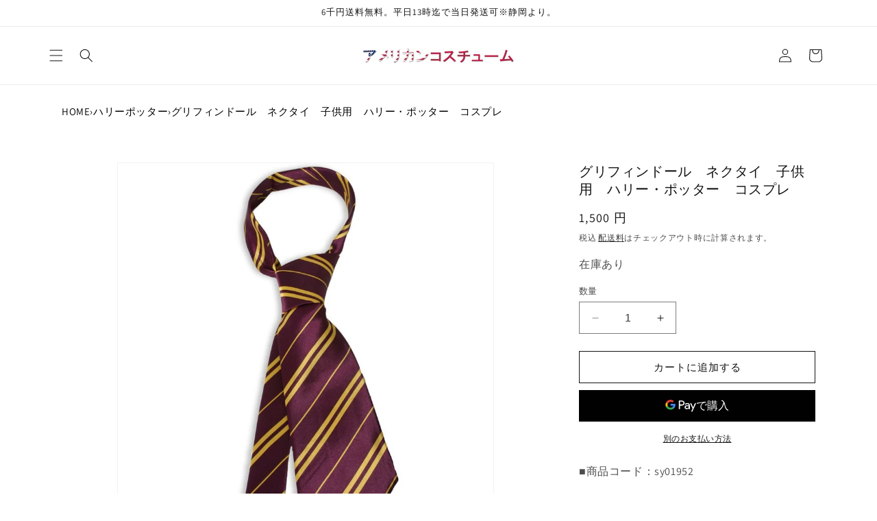

--- FILE ---
content_type: text/html; charset=utf-8
request_url: https://american-costume.com/products/sy01952
body_size: 49859
content:
<!doctype html>
<html class="no-js" lang="ja">
  <head>
    <meta charset="utf-8">
    <meta http-equiv="X-UA-Compatible" content="IE=edge">
    <meta name="viewport" content="width=device-width,initial-scale=1">
    <meta name="theme-color" content="">
    <link rel="canonical" href="https://american-costume.com/products/sy01952">
      <link href="//american-costume.com/cdn/shop/t/21/assets/custom.css?v=130260618876274915711715993891" rel="stylesheet" type="text/css" media="all" />
<link rel="icon" type="image/png" href="//american-costume.com/cdn/shop/files/favicon-1.jpg?crop=center&height=32&v=1695565895&width=32"><link rel="preconnect" href="https://fonts.shopifycdn.com" crossorigin><title>
      グリフィンドール　ネクタイ　子供用　ハリー・ポッター　コスプレ
 &ndash; ハロウィン衣装の通販 &ndash; アメリカンコスチューム</title>
      <meta name="description" content="■商品コード：sy01952映画『ハリー・ポッター』のグリフィンドール生の子供用ネクタイ。ハリー・ポッター、ハーマイオニー、ロンのコスプレの必需品です。■含まれる物：ネクタイ■対象年齢：6歳以上■米国で発売されている正規ライセンス商品です。">

<meta property="og:site_name" content="アメリカンコスチューム">
<meta property="og:url" content="https://american-costume.com/products/sy01952">
<meta property="og:title" content="グリフィンドール　ネクタイ　子供用　ハリー・ポッター　コスプレ">
<meta property="og:type" content="product">
<meta property="og:description" content="■商品コード：sy01952映画『ハリー・ポッター』のグリフィンドール生の子供用ネクタイ。ハリー・ポッター、ハーマイオニー、ロンのコスプレの必需品です。■含まれる物：ネクタイ■対象年齢：6歳以上■米国で発売されている正規ライセンス商品です。"><meta property="og:image" content="http://american-costume.com/cdn/shop/files/sy01952.jpg?v=1694181546">
  <meta property="og:image:secure_url" content="https://american-costume.com/cdn/shop/files/sy01952.jpg?v=1694181546">
  <meta property="og:image:width" content="1000">
  <meta property="og:image:height" content="1000"><meta property="og:price:amount" content="1,500">
  <meta property="og:price:currency" content="JPY"><meta name="twitter:site" content="@americancostume"><meta name="twitter:card" content="summary_large_image">
<meta name="twitter:title" content="グリフィンドール　ネクタイ　子供用　ハリー・ポッター　コスプレ">
<meta name="twitter:description" content="■商品コード：sy01952映画『ハリー・ポッター』のグリフィンドール生の子供用ネクタイ。ハリー・ポッター、ハーマイオニー、ロンのコスプレの必需品です。■含まれる物：ネクタイ■対象年齢：6歳以上■米国で発売されている正規ライセンス商品です。">


    <script src="//american-costume.com/cdn/shop/t/21/assets/constants.js?v=58251544750838685771695267987" defer="defer"></script>
    <script src="//american-costume.com/cdn/shop/t/21/assets/pubsub.js?v=158357773527763999511695267988" defer="defer"></script>
    <script src="//american-costume.com/cdn/shop/t/21/assets/global.js?v=54939145903281508041695267987" defer="defer"></script><script src="//american-costume.com/cdn/shop/t/21/assets/animations.js?v=88693664871331136111695267986" defer="defer"></script><script>window.performance && window.performance.mark && window.performance.mark('shopify.content_for_header.start');</script><meta name="google-site-verification" content="Ae-bwVDNMfmQZ-oRkP9CkiTp0Qh0cZ6E9wJTNOvJhzo">
<meta name="facebook-domain-verification" content="9n9y87vj6199spmz0wom6r80kvzzbx">
<meta id="shopify-digital-wallet" name="shopify-digital-wallet" content="/82037145921/digital_wallets/dialog">
<meta name="shopify-checkout-api-token" content="2414f0ea7a4056027f3afd9dcf87c850">
<link rel="alternate" type="application/json+oembed" href="https://american-costume.com/products/sy01952.oembed">
<script async="async" src="/checkouts/internal/preloads.js?locale=ja-JP"></script>
<script id="apple-pay-shop-capabilities" type="application/json">{"shopId":82037145921,"countryCode":"JP","currencyCode":"JPY","merchantCapabilities":["supports3DS"],"merchantId":"gid:\/\/shopify\/Shop\/82037145921","merchantName":"アメリカンコスチューム","requiredBillingContactFields":["postalAddress","email","phone"],"requiredShippingContactFields":["postalAddress","email","phone"],"shippingType":"shipping","supportedNetworks":["visa","masterCard","amex","jcb","discover"],"total":{"type":"pending","label":"アメリカンコスチューム","amount":"1.00"},"shopifyPaymentsEnabled":true,"supportsSubscriptions":true}</script>
<script id="shopify-features" type="application/json">{"accessToken":"2414f0ea7a4056027f3afd9dcf87c850","betas":["rich-media-storefront-analytics"],"domain":"american-costume.com","predictiveSearch":false,"shopId":82037145921,"locale":"ja"}</script>
<script>var Shopify = Shopify || {};
Shopify.shop = "627503-2.myshopify.com";
Shopify.locale = "ja";
Shopify.currency = {"active":"JPY","rate":"1.0"};
Shopify.country = "JP";
Shopify.theme = {"name":"Dawn","id":160960774465,"schema_name":"Dawn","schema_version":"11.0.0","theme_store_id":887,"role":"main"};
Shopify.theme.handle = "null";
Shopify.theme.style = {"id":null,"handle":null};
Shopify.cdnHost = "american-costume.com/cdn";
Shopify.routes = Shopify.routes || {};
Shopify.routes.root = "/";</script>
<script type="module">!function(o){(o.Shopify=o.Shopify||{}).modules=!0}(window);</script>
<script>!function(o){function n(){var o=[];function n(){o.push(Array.prototype.slice.apply(arguments))}return n.q=o,n}var t=o.Shopify=o.Shopify||{};t.loadFeatures=n(),t.autoloadFeatures=n()}(window);</script>
<script id="shop-js-analytics" type="application/json">{"pageType":"product"}</script>
<script defer="defer" async type="module" src="//american-costume.com/cdn/shopifycloud/shop-js/modules/v2/client.init-shop-cart-sync_PyU3Cxph.ja.esm.js"></script>
<script defer="defer" async type="module" src="//american-costume.com/cdn/shopifycloud/shop-js/modules/v2/chunk.common_3XpQ5sgE.esm.js"></script>
<script type="module">
  await import("//american-costume.com/cdn/shopifycloud/shop-js/modules/v2/client.init-shop-cart-sync_PyU3Cxph.ja.esm.js");
await import("//american-costume.com/cdn/shopifycloud/shop-js/modules/v2/chunk.common_3XpQ5sgE.esm.js");

  window.Shopify.SignInWithShop?.initShopCartSync?.({"fedCMEnabled":true,"windoidEnabled":true});

</script>
<script id="__st">var __st={"a":82037145921,"offset":32400,"reqid":"5c2ec7bd-1090-4072-a925-0a5ccf95b100-1768928328","pageurl":"american-costume.com\/products\/sy01952","u":"9c157e577a30","p":"product","rtyp":"product","rid":8633078481217};</script>
<script>window.ShopifyPaypalV4VisibilityTracking = true;</script>
<script id="captcha-bootstrap">!function(){'use strict';const t='contact',e='account',n='new_comment',o=[[t,t],['blogs',n],['comments',n],[t,'customer']],c=[[e,'customer_login'],[e,'guest_login'],[e,'recover_customer_password'],[e,'create_customer']],r=t=>t.map((([t,e])=>`form[action*='/${t}']:not([data-nocaptcha='true']) input[name='form_type'][value='${e}']`)).join(','),a=t=>()=>t?[...document.querySelectorAll(t)].map((t=>t.form)):[];function s(){const t=[...o],e=r(t);return a(e)}const i='password',u='form_key',d=['recaptcha-v3-token','g-recaptcha-response','h-captcha-response',i],f=()=>{try{return window.sessionStorage}catch{return}},m='__shopify_v',_=t=>t.elements[u];function p(t,e,n=!1){try{const o=window.sessionStorage,c=JSON.parse(o.getItem(e)),{data:r}=function(t){const{data:e,action:n}=t;return t[m]||n?{data:e,action:n}:{data:t,action:n}}(c);for(const[e,n]of Object.entries(r))t.elements[e]&&(t.elements[e].value=n);n&&o.removeItem(e)}catch(o){console.error('form repopulation failed',{error:o})}}const l='form_type',E='cptcha';function T(t){t.dataset[E]=!0}const w=window,h=w.document,L='Shopify',v='ce_forms',y='captcha';let A=!1;((t,e)=>{const n=(g='f06e6c50-85a8-45c8-87d0-21a2b65856fe',I='https://cdn.shopify.com/shopifycloud/storefront-forms-hcaptcha/ce_storefront_forms_captcha_hcaptcha.v1.5.2.iife.js',D={infoText:'hCaptchaによる保護',privacyText:'プライバシー',termsText:'利用規約'},(t,e,n)=>{const o=w[L][v],c=o.bindForm;if(c)return c(t,g,e,D).then(n);var r;o.q.push([[t,g,e,D],n]),r=I,A||(h.body.append(Object.assign(h.createElement('script'),{id:'captcha-provider',async:!0,src:r})),A=!0)});var g,I,D;w[L]=w[L]||{},w[L][v]=w[L][v]||{},w[L][v].q=[],w[L][y]=w[L][y]||{},w[L][y].protect=function(t,e){n(t,void 0,e),T(t)},Object.freeze(w[L][y]),function(t,e,n,w,h,L){const[v,y,A,g]=function(t,e,n){const i=e?o:[],u=t?c:[],d=[...i,...u],f=r(d),m=r(i),_=r(d.filter((([t,e])=>n.includes(e))));return[a(f),a(m),a(_),s()]}(w,h,L),I=t=>{const e=t.target;return e instanceof HTMLFormElement?e:e&&e.form},D=t=>v().includes(t);t.addEventListener('submit',(t=>{const e=I(t);if(!e)return;const n=D(e)&&!e.dataset.hcaptchaBound&&!e.dataset.recaptchaBound,o=_(e),c=g().includes(e)&&(!o||!o.value);(n||c)&&t.preventDefault(),c&&!n&&(function(t){try{if(!f())return;!function(t){const e=f();if(!e)return;const n=_(t);if(!n)return;const o=n.value;o&&e.removeItem(o)}(t);const e=Array.from(Array(32),(()=>Math.random().toString(36)[2])).join('');!function(t,e){_(t)||t.append(Object.assign(document.createElement('input'),{type:'hidden',name:u})),t.elements[u].value=e}(t,e),function(t,e){const n=f();if(!n)return;const o=[...t.querySelectorAll(`input[type='${i}']`)].map((({name:t})=>t)),c=[...d,...o],r={};for(const[a,s]of new FormData(t).entries())c.includes(a)||(r[a]=s);n.setItem(e,JSON.stringify({[m]:1,action:t.action,data:r}))}(t,e)}catch(e){console.error('failed to persist form',e)}}(e),e.submit())}));const S=(t,e)=>{t&&!t.dataset[E]&&(n(t,e.some((e=>e===t))),T(t))};for(const o of['focusin','change'])t.addEventListener(o,(t=>{const e=I(t);D(e)&&S(e,y())}));const B=e.get('form_key'),M=e.get(l),P=B&&M;t.addEventListener('DOMContentLoaded',(()=>{const t=y();if(P)for(const e of t)e.elements[l].value===M&&p(e,B);[...new Set([...A(),...v().filter((t=>'true'===t.dataset.shopifyCaptcha))])].forEach((e=>S(e,t)))}))}(h,new URLSearchParams(w.location.search),n,t,e,['guest_login'])})(!0,!0)}();</script>
<script integrity="sha256-4kQ18oKyAcykRKYeNunJcIwy7WH5gtpwJnB7kiuLZ1E=" data-source-attribution="shopify.loadfeatures" defer="defer" src="//american-costume.com/cdn/shopifycloud/storefront/assets/storefront/load_feature-a0a9edcb.js" crossorigin="anonymous"></script>
<script data-source-attribution="shopify.dynamic_checkout.dynamic.init">var Shopify=Shopify||{};Shopify.PaymentButton=Shopify.PaymentButton||{isStorefrontPortableWallets:!0,init:function(){window.Shopify.PaymentButton.init=function(){};var t=document.createElement("script");t.src="https://american-costume.com/cdn/shopifycloud/portable-wallets/latest/portable-wallets.ja.js",t.type="module",document.head.appendChild(t)}};
</script>
<script data-source-attribution="shopify.dynamic_checkout.buyer_consent">
  function portableWalletsHideBuyerConsent(e){var t=document.getElementById("shopify-buyer-consent"),n=document.getElementById("shopify-subscription-policy-button");t&&n&&(t.classList.add("hidden"),t.setAttribute("aria-hidden","true"),n.removeEventListener("click",e))}function portableWalletsShowBuyerConsent(e){var t=document.getElementById("shopify-buyer-consent"),n=document.getElementById("shopify-subscription-policy-button");t&&n&&(t.classList.remove("hidden"),t.removeAttribute("aria-hidden"),n.addEventListener("click",e))}window.Shopify?.PaymentButton&&(window.Shopify.PaymentButton.hideBuyerConsent=portableWalletsHideBuyerConsent,window.Shopify.PaymentButton.showBuyerConsent=portableWalletsShowBuyerConsent);
</script>
<script>
  function portableWalletsCleanup(e){e&&e.src&&console.error("Failed to load portable wallets script "+e.src);var t=document.querySelectorAll("shopify-accelerated-checkout .shopify-payment-button__skeleton, shopify-accelerated-checkout-cart .wallet-cart-button__skeleton"),e=document.getElementById("shopify-buyer-consent");for(let e=0;e<t.length;e++)t[e].remove();e&&e.remove()}function portableWalletsNotLoadedAsModule(e){e instanceof ErrorEvent&&"string"==typeof e.message&&e.message.includes("import.meta")&&"string"==typeof e.filename&&e.filename.includes("portable-wallets")&&(window.removeEventListener("error",portableWalletsNotLoadedAsModule),window.Shopify.PaymentButton.failedToLoad=e,"loading"===document.readyState?document.addEventListener("DOMContentLoaded",window.Shopify.PaymentButton.init):window.Shopify.PaymentButton.init())}window.addEventListener("error",portableWalletsNotLoadedAsModule);
</script>

<script type="module" src="https://american-costume.com/cdn/shopifycloud/portable-wallets/latest/portable-wallets.ja.js" onError="portableWalletsCleanup(this)" crossorigin="anonymous"></script>
<script nomodule>
  document.addEventListener("DOMContentLoaded", portableWalletsCleanup);
</script>

<link id="shopify-accelerated-checkout-styles" rel="stylesheet" media="screen" href="https://american-costume.com/cdn/shopifycloud/portable-wallets/latest/accelerated-checkout-backwards-compat.css" crossorigin="anonymous">
<style id="shopify-accelerated-checkout-cart">
        #shopify-buyer-consent {
  margin-top: 1em;
  display: inline-block;
  width: 100%;
}

#shopify-buyer-consent.hidden {
  display: none;
}

#shopify-subscription-policy-button {
  background: none;
  border: none;
  padding: 0;
  text-decoration: underline;
  font-size: inherit;
  cursor: pointer;
}

#shopify-subscription-policy-button::before {
  box-shadow: none;
}

      </style>
<script id="sections-script" data-sections="header" defer="defer" src="//american-costume.com/cdn/shop/t/21/compiled_assets/scripts.js?v=1765"></script>
<script>window.performance && window.performance.mark && window.performance.mark('shopify.content_for_header.end');</script>


    <style data-shopify>
      @font-face {
  font-family: Assistant;
  font-weight: 400;
  font-style: normal;
  font-display: swap;
  src: url("//american-costume.com/cdn/fonts/assistant/assistant_n4.9120912a469cad1cc292572851508ca49d12e768.woff2") format("woff2"),
       url("//american-costume.com/cdn/fonts/assistant/assistant_n4.6e9875ce64e0fefcd3f4446b7ec9036b3ddd2985.woff") format("woff");
}

      @font-face {
  font-family: Assistant;
  font-weight: 700;
  font-style: normal;
  font-display: swap;
  src: url("//american-costume.com/cdn/fonts/assistant/assistant_n7.bf44452348ec8b8efa3aa3068825305886b1c83c.woff2") format("woff2"),
       url("//american-costume.com/cdn/fonts/assistant/assistant_n7.0c887fee83f6b3bda822f1150b912c72da0f7b64.woff") format("woff");
}

      
      
      @font-face {
  font-family: Assistant;
  font-weight: 400;
  font-style: normal;
  font-display: swap;
  src: url("//american-costume.com/cdn/fonts/assistant/assistant_n4.9120912a469cad1cc292572851508ca49d12e768.woff2") format("woff2"),
       url("//american-costume.com/cdn/fonts/assistant/assistant_n4.6e9875ce64e0fefcd3f4446b7ec9036b3ddd2985.woff") format("woff");
}


      
        :root,
        .color-background-1 {
          --color-background: 255,255,255;
        
          --gradient-background: #ffffff;
        
        --color-foreground: 18,18,18;
        --color-shadow: 18,18,18;
        --color-button: 18,18,18;
        --color-button-text: 255,255,255;
        --color-secondary-button: 255,255,255;
        --color-secondary-button-text: 18,18,18;
        --color-link: 18,18,18;
        --color-badge-foreground: 18,18,18;
        --color-badge-background: 255,255,255;
        --color-badge-border: 18,18,18;
        --payment-terms-background-color: rgb(255 255 255);
      }
      
        
        .color-background-2 {
          --color-background: 243,243,243;
        
          --gradient-background: #f3f3f3;
        
        --color-foreground: 18,18,18;
        --color-shadow: 18,18,18;
        --color-button: 18,18,18;
        --color-button-text: 243,243,243;
        --color-secondary-button: 243,243,243;
        --color-secondary-button-text: 18,18,18;
        --color-link: 18,18,18;
        --color-badge-foreground: 18,18,18;
        --color-badge-background: 243,243,243;
        --color-badge-border: 18,18,18;
        --payment-terms-background-color: rgb(243 243 243);
      }
      
        
        .color-inverse {
          --color-background: 36,40,51;
        
          --gradient-background: #242833;
        
        --color-foreground: 255,255,255;
        --color-shadow: 18,18,18;
        --color-button: 255,255,255;
        --color-button-text: 0,0,0;
        --color-secondary-button: 36,40,51;
        --color-secondary-button-text: 255,255,255;
        --color-link: 255,255,255;
        --color-badge-foreground: 255,255,255;
        --color-badge-background: 36,40,51;
        --color-badge-border: 255,255,255;
        --payment-terms-background-color: rgb(36 40 51);
      }
      
        
        .color-accent-1 {
          --color-background: 18,18,18;
        
          --gradient-background: #121212;
        
        --color-foreground: 255,255,255;
        --color-shadow: 18,18,18;
        --color-button: 255,255,255;
        --color-button-text: 18,18,18;
        --color-secondary-button: 18,18,18;
        --color-secondary-button-text: 255,255,255;
        --color-link: 255,255,255;
        --color-badge-foreground: 255,255,255;
        --color-badge-background: 18,18,18;
        --color-badge-border: 255,255,255;
        --payment-terms-background-color: rgb(18 18 18);
      }
      
        
        .color-accent-2 {
          --color-background: 51,79,180;
        
          --gradient-background: #334fb4;
        
        --color-foreground: 255,255,255;
        --color-shadow: 18,18,18;
        --color-button: 255,255,255;
        --color-button-text: 51,79,180;
        --color-secondary-button: 51,79,180;
        --color-secondary-button-text: 255,255,255;
        --color-link: 255,255,255;
        --color-badge-foreground: 255,255,255;
        --color-badge-background: 51,79,180;
        --color-badge-border: 255,255,255;
        --payment-terms-background-color: rgb(51 79 180);
      }
      

      body, .color-background-1, .color-background-2, .color-inverse, .color-accent-1, .color-accent-2 {
        color: rgba(var(--color-foreground), 0.75);
        background-color: rgb(var(--color-background));
      }

      :root {
        --font-body-family: Assistant, sans-serif;
        --font-body-style: normal;
        --font-body-weight: 400;
        --font-body-weight-bold: 700;

        --font-heading-family: Assistant, sans-serif;
        --font-heading-style: normal;
        --font-heading-weight: 400;

        --font-body-scale: 1.0;
        --font-heading-scale: 1.0;

        --media-padding: px;
        --media-border-opacity: 0.05;
        --media-border-width: 1px;
        --media-radius: 0px;
        --media-shadow-opacity: 0.0;
        --media-shadow-horizontal-offset: 0px;
        --media-shadow-vertical-offset: 4px;
        --media-shadow-blur-radius: 5px;
        --media-shadow-visible: 0;

        --page-width: 120rem;
        --page-width-margin: 0rem;

        --product-card-image-padding: 0.0rem;
        --product-card-corner-radius: 0.0rem;
        --product-card-text-alignment: left;
        --product-card-border-width: 0.0rem;
        --product-card-border-opacity: 0.1;
        --product-card-shadow-opacity: 0.0;
        --product-card-shadow-visible: 0;
        --product-card-shadow-horizontal-offset: 0.0rem;
        --product-card-shadow-vertical-offset: 0.4rem;
        --product-card-shadow-blur-radius: 0.5rem;

        --collection-card-image-padding: 0.0rem;
        --collection-card-corner-radius: 0.0rem;
        --collection-card-text-alignment: left;
        --collection-card-border-width: 0.0rem;
        --collection-card-border-opacity: 0.1;
        --collection-card-shadow-opacity: 0.0;
        --collection-card-shadow-visible: 0;
        --collection-card-shadow-horizontal-offset: 0.0rem;
        --collection-card-shadow-vertical-offset: 0.4rem;
        --collection-card-shadow-blur-radius: 0.5rem;

        --blog-card-image-padding: 0.0rem;
        --blog-card-corner-radius: 0.0rem;
        --blog-card-text-alignment: left;
        --blog-card-border-width: 0.0rem;
        --blog-card-border-opacity: 0.1;
        --blog-card-shadow-opacity: 0.0;
        --blog-card-shadow-visible: 0;
        --blog-card-shadow-horizontal-offset: 0.0rem;
        --blog-card-shadow-vertical-offset: 0.4rem;
        --blog-card-shadow-blur-radius: 0.5rem;

        --badge-corner-radius: 4.0rem;

        --popup-border-width: 1px;
        --popup-border-opacity: 0.1;
        --popup-corner-radius: 0px;
        --popup-shadow-opacity: 0.05;
        --popup-shadow-horizontal-offset: 0px;
        --popup-shadow-vertical-offset: 4px;
        --popup-shadow-blur-radius: 5px;

        --drawer-border-width: 1px;
        --drawer-border-opacity: 0.1;
        --drawer-shadow-opacity: 0.0;
        --drawer-shadow-horizontal-offset: 0px;
        --drawer-shadow-vertical-offset: 4px;
        --drawer-shadow-blur-radius: 5px;

        --spacing-sections-desktop: 0px;
        --spacing-sections-mobile: 0px;

        --grid-desktop-vertical-spacing: 8px;
        --grid-desktop-horizontal-spacing: 8px;
        --grid-mobile-vertical-spacing: 4px;
        --grid-mobile-horizontal-spacing: 4px;

        --text-boxes-border-opacity: 0.1;
        --text-boxes-border-width: 0px;
        --text-boxes-radius: 0px;
        --text-boxes-shadow-opacity: 0.0;
        --text-boxes-shadow-visible: 0;
        --text-boxes-shadow-horizontal-offset: 0px;
        --text-boxes-shadow-vertical-offset: 4px;
        --text-boxes-shadow-blur-radius: 5px;

        --buttons-radius: 0px;
        --buttons-radius-outset: 0px;
        --buttons-border-width: 1px;
        --buttons-border-opacity: 1.0;
        --buttons-shadow-opacity: 0.0;
        --buttons-shadow-visible: 0;
        --buttons-shadow-horizontal-offset: 0px;
        --buttons-shadow-vertical-offset: 4px;
        --buttons-shadow-blur-radius: 5px;
        --buttons-border-offset: 0px;

        --inputs-radius: 0px;
        --inputs-border-width: 1px;
        --inputs-border-opacity: 0.55;
        --inputs-shadow-opacity: 0.0;
        --inputs-shadow-horizontal-offset: 0px;
        --inputs-margin-offset: 0px;
        --inputs-shadow-vertical-offset: 4px;
        --inputs-shadow-blur-radius: 5px;
        --inputs-radius-outset: 0px;

        --variant-pills-radius: 40px;
        --variant-pills-border-width: 1px;
        --variant-pills-border-opacity: 0.55;
        --variant-pills-shadow-opacity: 0.0;
        --variant-pills-shadow-horizontal-offset: 0px;
        --variant-pills-shadow-vertical-offset: 4px;
        --variant-pills-shadow-blur-radius: 5px;
      }

      *,
      *::before,
      *::after {
        box-sizing: inherit;
      }

      html {
        box-sizing: border-box;
        font-size: calc(var(--font-body-scale) * 62.5%);
        height: 100%;
      }

      body {
        display: grid;
        grid-template-rows: auto auto 1fr auto;
        grid-template-columns: 100%;
        min-height: 100%;
        margin: 0;
        font-size: 1.5rem;
        letter-spacing: 0.06rem;
        line-height: calc(1 + 0.8 / var(--font-body-scale));
        font-family: var(--font-body-family);
        font-style: var(--font-body-style);
        font-weight: var(--font-body-weight);
      }

      @media screen and (min-width: 750px) {
        body {
          font-size: 1.6rem;
        }
      }
    </style>

    <link href="//american-costume.com/cdn/shop/t/21/assets/base.css?v=24417682178116437061695294448" rel="stylesheet" type="text/css" media="all" />
<link rel="preload" as="font" href="//american-costume.com/cdn/fonts/assistant/assistant_n4.9120912a469cad1cc292572851508ca49d12e768.woff2" type="font/woff2" crossorigin><link rel="preload" as="font" href="//american-costume.com/cdn/fonts/assistant/assistant_n4.9120912a469cad1cc292572851508ca49d12e768.woff2" type="font/woff2" crossorigin><link
        rel="stylesheet"
        href="//american-costume.com/cdn/shop/t/21/assets/component-predictive-search.css?v=118923337488134913561695267987"
        media="print"
        onload="this.media='all'"
      ><script>
      document.documentElement.className = document.documentElement.className.replace('no-js', 'js');
      if (Shopify.designMode) {
        document.documentElement.classList.add('shopify-design-mode');
      }
    </script>
  <!-- BEGIN app block: shopify://apps/smart-filter-search/blocks/app-embed/5cc1944c-3014-4a2a-af40-7d65abc0ef73 --><style>.gf-block-title h3, 
.gf-block-title .h3,
.gf-form-input-inner label {
  font-size: 14px !important;
  color: #3a3a3a !important;
  text-transform: uppercase !important;
  font-weight: bold !important;
}
.gf-option-block .gf-btn-show-more{
  font-size: 14px !important;
  text-transform: none !important;
  font-weight: normal !important;
}
.gf-option-block ul li a, 
.gf-option-block ul li button, 
.gf-option-block ul li a span.gf-count,
.gf-option-block ul li button span.gf-count,
.gf-clear, 
.gf-clear-all, 
.selected-item.gf-option-label a,
.gf-form-input-inner select,
.gf-refine-toggle{
  font-size: 14px !important;
  color: #000000 !important;
  text-transform: none !important;
  font-weight: normal !important;
}

.gf-refine-toggle-mobile,
.gf-form-button-group button {
  font-size: 14px !important;
  text-transform: none !important;
  font-weight: normal !important;
  color: #3a3a3a !important;
  border: 1px solid #bfbfbf !important;
  background: #ffffff !important;
}
.gf-option-block-box-rectangle.gf-option-block ul li.gf-box-rectangle a,
.gf-option-block-box-rectangle.gf-option-block ul li.gf-box-rectangle button {
  border-color: #000000 !important;
}
.gf-option-block-box-rectangle.gf-option-block ul li.gf-box-rectangle a.checked,
.gf-option-block-box-rectangle.gf-option-block ul li.gf-box-rectangle button.checked{
  color: #fff !important;
  background-color: #000000 !important;
}
@media (min-width: 768px) {
  .gf-option-block-box-rectangle.gf-option-block ul li.gf-box-rectangle button:hover,
  .gf-option-block-box-rectangle.gf-option-block ul li.gf-box-rectangle a:hover {
    color: #fff !important;
    background-color: #000000 !important;	
  }
}
.gf-option-block.gf-option-block-select select {
  color: #000000 !important;
}

#gf-form.loaded, .gf-YMM-forms.loaded {
  background: #FFFFFF !important;
}
#gf-form h2, .gf-YMM-forms h2 {
  color: #3a3a3a !important;
}
#gf-form label, .gf-YMM-forms label{
  color: #3a3a3a !important;
}
.gf-form-input-wrapper select, 
.gf-form-input-wrapper input{
  border: 1px solid #DEDEDE !important;
  background-color: #FFFFFF !important;
  border-radius: 0px !important;
}
#gf-form .gf-form-button-group button, .gf-YMM-forms .gf-form-button-group button{
  color: #FFFFFF !important;
  background: #3a3a3a !important;
  border-radius: 0px !important;
}

.spf-product-card.spf-product-card__template-3 .spf-product__info.hover{
  background: #FFFFFF;
}
a.spf-product-card__image-wrapper{
  padding-top: 100%;
}
.h4.spf-product-card__title a{
  color: #333333;
  font-size: 15px;
   font-family: inherit;     font-style: normal;
  text-transform: none;
}
.h4.spf-product-card__title a:hover{
  color: #000000;
}
.spf-product-card button.spf-product__form-btn-addtocart{
  font-size: 14px;
   font-family: inherit;   font-weight: normal;   font-style: normal;   text-transform: none;
}
.spf-product-card button.spf-product__form-btn-addtocart,
.spf-product-card.spf-product-card__template-4 a.open-quick-view,
.spf-product-card.spf-product-card__template-5 a.open-quick-view,
#gfqv-btn{
  color: #FFFFFF !important;
  border: 1px solid #333333 !important;
  background: #333333 !important;
}
.spf-product-card button.spf-product__form-btn-addtocart:hover,
.spf-product-card.spf-product-card__template-4 a.open-quick-view:hover,
.spf-product-card.spf-product-card__template-5 a.open-quick-view:hover{
  color: #FFFFFF !important;
  border: 1px solid #000000 !important;
  background: #000000 !important;
}
span.spf-product__label.spf-product__label-soldout{
  color: #ffffff;
  background: #989898;
}
span.spf-product__label.spf-product__label-sale{
  color: #F0F0F0;
  background: #d21625;
}
.spf-product-card__vendor a{
  color: #969595;
  font-size: 13px;
   font-family: inherit;   font-weight: normal;   font-style: normal; }
.spf-product-card__vendor a:hover{
  color: #969595;
}
.spf-product-card__price-wrapper{
  font-size: 14px;
}
.spf-image-ratio{
  padding-top:100% !important;
}
.spf-product-card__oldprice,
.spf-product-card__saleprice,
.spf-product-card__price,
.gfqv-product-card__oldprice,
.gfqv-product-card__saleprice,
.gfqv-product-card__price
{
  font-size: 14px;
   font-family: inherit;   font-weight: normal;   font-style: normal; }

span.spf-product-card__price, span.gfqv-product-card__price{
  color: #141414;
}
span.spf-product-card__oldprice, span.gfqv-product-card__oldprice{
  color: #969595;
}
span.spf-product-card__saleprice, span.gfqv-product-card__saleprice{
  color: #d21625;
}
</style><style></style><script></script><script>
  const productGrid = document.querySelector('[data-globo-filter-items]')
  if(productGrid){
    if( productGrid.id ){
      productGrid.setAttribute('old-id', productGrid.id)
    }
    productGrid.id = 'gf-products';
  }
</script>
<script>if(window.AVADA_SPEED_WHITELIST){const spfs_w = new RegExp("smart-product-filter-search", 'i'); if(Array.isArray(window.AVADA_SPEED_WHITELIST)){window.AVADA_SPEED_WHITELIST.push(spfs_w);}else{window.AVADA_SPEED_WHITELIST = [spfs_w];}} </script><!-- END app block --><!-- BEGIN app block: shopify://apps/globo-mega-menu/blocks/app-embed/7a00835e-fe40-45a5-a615-2eb4ab697b58 -->
<link href="//cdn.shopify.com/extensions/019b6e53-04e2-713c-aa06-5bced6079bf6/menufrontend-304/assets/main-navigation-styles.min.css" rel="stylesheet" type="text/css" media="all" />
<link href="//cdn.shopify.com/extensions/019b6e53-04e2-713c-aa06-5bced6079bf6/menufrontend-304/assets/theme-styles.min.css" rel="stylesheet" type="text/css" media="all" />
<script type="text/javascript" hs-ignore data-cookieconsent="ignore" data-ccm-injected>
document.getElementsByTagName('html')[0].classList.add('globo-menu-loading');
window.GloboMenuConfig = window.GloboMenuConfig || {}
window.GloboMenuConfig.curLocale = "ja";
window.GloboMenuConfig.shop = "627503-2.myshopify.com";
window.GloboMenuConfig.GloboMenuLocale = "ja";
window.GloboMenuConfig.locale = "ja";
window.menuRootUrl = "";
window.GloboMenuCustomer = false;
window.GloboMenuAssetsUrl = 'https://cdn.shopify.com/extensions/019b6e53-04e2-713c-aa06-5bced6079bf6/menufrontend-304/assets/';
window.GloboMenuFilesUrl = '//american-costume.com/cdn/shop/files/';
window.GloboMenuLinklists = {"main-menu": [{'url' :"\/collections\/church", 'title': "神父、牧師"},{'url' :"\/collections\/hospital", 'title': "病院"},{'url' :"\/collections\/princess", 'title': "お姫様"},{'url' :"\/collections\/clown", 'title': "ピエロ"},{'url' :"\/collections\/retro", 'title': "レトロ"},{'url' :"\/collections\/sports", 'title': "スポーツ"},{'url' :"\/collections\/maid", 'title': "メイド"},{'url' :"\/collections\/hiphop-reggae", 'title': "ヒップホップ、レゲエ"},{'url' :"\/collections\/gangster", 'title': "ギャング"},{'url' :"\/collections\/disco", 'title': "ディスコ"},{'url' :"\/collections\/dancer", 'title': "ダンサー"},{'url' :"\/collections\/army", 'title': "ミリタリー"},{'url' :"\/collections\/uniform", 'title': "制服"},{'url' :"\/collections\/sailer", 'title': "航海士"},{'url' :"\/collections\/referee", 'title': "レフェリー"},{'url' :"\/collections\/prisoner", 'title': "囚人"},{'url' :"\/collections\/police", 'title': "ポリス"},{'url' :"\/collections\/pilot", 'title': "パイロット"},{'url' :"\/collections\/hippie", 'title': "ヒッピー"},{'url' :"\/collections\/cheerleader", 'title': "チアリーダー"},{'url' :"\/collections\/bunny-girl", 'title': "バニーガール"},{'url' :"\/collections\/astronaut", 'title': "宇宙飛行士"},{'url' :"\/collections\/flash", 'title': "ザ・フラッシュ"},{'url' :"\/collections\/thor", 'title': "マイティ・ソー"},{'url' :"\/collections\/supergirl", 'title': "スーパーガール"},{'url' :"\/collections\/ironman", 'title': "アイアンマン"},{'url' :"\/collections\/captain-america", 'title': "キャプテンアメリカ"},{'url' :"\/collections\/wonderwoman", 'title': "ワンダーウーマン"},{'url' :"\/collections\/superman", 'title': "スーパーマン"},{'url' :"\/collections\/spiderman", 'title': "スパイダーマン"},{'url' :"\/collections\/powerranger", 'title': "戦隊ヒーロー"},{'url' :"\/collections\/batman", 'title': "バットマン"},{'url' :"\/collections\/avengers", 'title': "アベンジャーズ"},{'url' :"\/collections\/aquaman", 'title': "アクアマン"},{'url' :"\/collections\/ninja", 'title': "忍者"},{'url' :"\/collections\/king", 'title': "王様"},{'url' :"\/collections\/knight", 'title': "騎士"},{'url' :"\/collections\/europe", 'title': "ヨーロッパの歴史"},{'url' :"\/collections\/indian", 'title': "インディアン"},{'url' :"\/collections\/unclesam", 'title': "アンクル・サム"},{'url' :"\/collections\/japan", 'title': "和風"},{'url' :"\/collections\/hawaii", 'title': "ハワイ"},{'url' :"\/collections\/arab", 'title': "アラブの世界"},{'url' :"\/collections\/western", 'title': "西部劇"},{'url' :"\/collections\/america", 'title': "アメリカの歴史"},{'url' :"\/collections\/rome", 'title': "ローマ、ギリシャ"},{'url' :"\/collections\/pirate", 'title': "海賊"},{'url' :"\/collections\/china", 'title': "中国の歴史"},{'url' :"\/collections\/caveman", 'title': "原始人"},{'url' :"\/collections\/couple", 'title': "カップル"},{'url' :"\/collections\/food", 'title': "食べ物"},{'url' :"\/collections\/drink", 'title': "飲み物"},{'url' :"\/collections\/the-little-red-riding-hood", 'title': "赤ずきんちゃん"},{'url' :"\/collections\/steampunk", 'title': "スチームパンク"},{'url' :"\/collections\/santa", 'title': "サンタクロース"},{'url' :"\/collections\/robot", 'title': "ロボット"},{'url' :"\/collections\/fairy", 'title': "妖精"},{'url' :"\/collections\/christmas", 'title': "クリスマス"},{'url' :"\/collections\/angel", 'title': "天使"},{'url' :"\/collections\/sexy", 'title': "セクシー"},{'url' :"\/collections\/robinhood", 'title': "ロビンフッド"},{'url' :"\/collections\/ragdoll", 'title': "ラグドール"},{'url' :"\/collections\/joke", 'title': "お笑い"},{'url' :"\/collections\/sleeping-beauty", 'title': "眠れる森の美女"},{'url' :"\/collections\/villains", 'title': "ヴィランズ"},{'url' :"\/collections\/snowwhite", 'title': "白雪姫"},{'url' :"\/collections\/tinkerbell", 'title': "ティンカーベル"},{'url' :"\/collections\/poc", 'title': "パイレーツ・オブ・カリビアン"},{'url' :"\/collections\/cinderella", 'title': "シンデレラ"},{'url' :"\/collections\/alice-in-wonderland", 'title': "アリス・イン・ワンダーランド"},{'url' :"\/collections\/alice", 'title': "不思議の国のアリス"},{'url' :"\/collections\/aladdin", 'title': "アラジン"},{'url' :"\/collections\/toystory", 'title': "トイストーリー"},{'url' :"\/collections\/rapunzel", 'title': "塔の上のラプンツェル"},{'url' :"\/collections\/pooh", 'title': "クマのプーさん"},{'url' :"\/collections\/pjmaaask", 'title': "パジャマスク"},{'url' :"https:\/\/american-costume.com\/collections\/peterpan", 'title': "ピーターパン"},{'url' :"\/collections\/nimo", 'title': "ファインディング・ニモ"},{'url' :"\/collections\/nightmare", 'title': "ナイトメアー・ビフォア・クリスマス"},{'url' :"\/collections\/mrincredible", 'title': "Mr.インクレディブル"},{'url' :"\/collections\/minnie", 'title': "ミニーマウス"},{'url' :"\/collections\/mickey", 'title': "ミッキーマウス"},{'url' :"\/collections\/melida", 'title': "メリダとおそろしの森"},{'url' :"\/collections\/maleficent", 'title': "マレフィセント"},{'url' :"\/collections\/littlemermaid", 'title': "リトルマーメイド"},{'url' :"\/collections\/frozen", 'title': "アナと雪の女王"},{'url' :"\/collections\/descendant", 'title': "ディセンダント"},{'url' :"\/collections\/corpse-bride", 'title': "コープスブライド"},{'url' :"\/collections\/beauty-and-the-beast", 'title': "美女と野獣"},{'url' :"\/collections\/101", 'title': "101匹わんちゃん"},{'url' :"\/collections\/reptilia", 'title': "爬虫類、両生類"},{'url' :"\/collections\/horse", 'title': "馬"},{'url' :"\/collections\/honeybee", 'title': "ミツバチ"},{'url' :"\/collections\/gorilla", 'title': "ゴリラ"},{'url' :"\/collections\/dinosaur", 'title': "恐竜"},{'url' :"\/collections\/bird", 'title': "鳥"},{'url' :"\/collections\/bat", 'title': "コウモリ"},{'url' :"\/collections\/shark", 'title': "サメ"},{'url' :"\/collections\/rabbit", 'title': "ウサギ"},{'url' :"\/collections\/panda", 'title': "パンダ"},{'url' :"\/collections\/lion", 'title': "ライオン"},{'url' :"\/collections\/elephant", 'title': "象"},{'url' :"\/collections\/cat", 'title': "猫"},{'url' :"https:\/\/american-costume.com\/collections\/bug", 'title': "虫"},{'url' :"\/collections\/pumpkin", 'title': "かぼちゃ"},{'url' :"\/collections\/ghost", 'title': "ゴースト、幽霊"},{'url' :"\/collections\/vampire", 'title': "ヴァンパイア"},{'url' :"\/collections\/gothic", 'title': "ゴシック"},{'url' :"\/collections\/alien", 'title': "宇宙人"},{'url' :"\/collections\/zombie", 'title': "ゾンビ"},{'url' :"\/collections\/wolfman", 'title': "狼男"},{'url' :"\/collections\/witch", 'title': "魔女"},{'url' :"\/collections\/skeleton", 'title': "骸骨、スケルトン"},{'url' :"\/collections\/mummy", 'title': "ミイラ"},{'url' :"\/collections\/monsters", 'title': "モンスターズインク"},{'url' :"\/collections\/grimreaper", 'title': "死神"},{'url' :"\/collections\/franken", 'title': "フランケン・シュタイン"},{'url' :"\/collections\/devil", 'title': "悪魔、デビル"},{'url' :"\/collections\/street-fighter", 'title': "ストリートファイター"},{'url' :"\/collections\/sesame-street", 'title': "セサミストリート"},{'url' :"\/collections\/crayola", 'title': "クレヨラ"},{'url' :"\/collections\/tmnt", 'title': "忍者タートルズ"},{'url' :"\/collections\/pokemon", 'title': "ポケットモンスター"},{'url' :"\/collections\/minion", 'title': "ミニオン"},{'url' :"\/collections\/mario", 'title': "スーパーマリオ"},{'url' :"\/collections\/minecraft", 'title': "マインクラフト"},{'url' :"\/collections\/hello-kitty", 'title': "ハローキティ"},{'url' :"\/collections\/fortnite", 'title': "フォートナイト"},{'url' :"\/collections\/flintstone", 'title': "原始人家族フリントストーン"},{'url' :"\/collections\/trump", 'title': "ドナルド・トランプ"},{'url' :"\/collections\/politician", 'title': "政治家"},{'url' :"\/collections\/michael-jackson", 'title': "マイケルジャクソン"},{'url' :"\/collections\/marilyn-monroe", 'title': "マリリン・モンロー"},{'url' :"\/collections\/elvis", 'title': "エルヴィス・プレスリー"},{'url' :"\/collections\/walking-dead", 'title': "ウォーキング・デッド"},{'url' :"\/collections\/13friday", 'title': "13日の金曜日"},{'url' :"\/collections\/wizard-of-oz", 'title': "オズの魔法使い"},{'url' :"\/collections\/suicidesquad", 'title': "スーサイドスクワッド"},{'url' :"\/collections\/ghostbusters", 'title': "ゴーストバスターズ"},{'url' :"\/collections\/transformers", 'title': "トランスフォーマー"},{'url' :"\/collections\/starwars", 'title': "スターウォーズ"},{'url' :"\/collections\/startrek", 'title': "スタートレック"},{'url' :"\/collections\/shrek", 'title': "シュレック"},{'url' :"\/collections\/lotr", 'title': "ロード・オブ・ザ・リング"},{'url' :"\/collections\/harrypotter", 'title': "ハリーポッター"},{'url' :"\/collections\/godzilla", 'title': "ゴジラ"},{'url' :"\/collections\/freddy", 'title': "エルム街の悪夢"},{'url' :"\/collections\/game-character", 'title': "ゲームキャラクター"},{'url' :"\/collections\/avatar", 'title': "アバター"},{'url' :"\/collections\/disney", 'title': "ディズニー"},{'url' :"\/collections\/animal", 'title': "動物、様々な生き物"},{'url' :"\/collections\/horrer", 'title': "ホラー"},{'url' :"\/collections\/other", 'title': "その他"},{'url' :"\/collections\/job", 'title': "お仕事、様々な人々"},{'url' :"\/collections\/character", 'title': "有名キャラクター"},{'url' :"\/collections\/superhero", 'title': "スーパーヒーロー"},{'url' :"\/collections\/history", 'title': "世界の歴史、文化"}],"footer": [{'url' :"\/search", 'title': "Search"}],"items": [{'url' :"\/collections\/all", 'title': "全ての商品から探す"},{'url' :"\/pages\/theme", 'title': "テーマから探す"}],"guide": [{'url' :"\/pages\/%E6%94%AF%E6%89%95%E3%81%84%E6%96%B9%E6%B3%95", 'title': "支払い方法"},{'url' :"\/policies\/shipping-policy", 'title': "お届け、送料"},{'url' :"\/pages\/%E3%82%88%E3%81%8F%E3%81%82%E3%82%8B%E8%B3%AA%E5%95%8F", 'title': "よくある質問"},{'url' :"\/pages\/contact", 'title': "お問い合わせ"}],"customer-account-main-menu": [{'url' :"\/", 'title': "ショップ"},{'url' :"https:\/\/shopify.com\/82037145921\/account\/orders?locale=ja\u0026region_country=JP", 'title': "Orders"}]}
window.GloboMenuConfig.is_app_embedded = true;
window.showAdsInConsole = true;
</script>

<script hs-ignore data-cookieconsent="ignore" data-ccm-injected type="text/javascript">
  window.GloboMenus = window.GloboMenus || [];
  var menuKey = 32940;
  window.GloboMenus[menuKey] = window.GloboMenus[menuKey] || {};
  window.GloboMenus[menuKey].id = menuKey;window.GloboMenus[menuKey].replacement = {"type":"auto"};window.GloboMenus[menuKey].type = "main";
  window.GloboMenus[menuKey].schedule = null;
  window.GloboMenus[menuKey].settings ={"font":{"tab_fontsize":"14","menu_fontsize":"14","tab_fontfamily":"Work Sans","tab_fontweight":"500","menu_fontfamily":"Work Sans","menu_fontweight":"500","tab_fontfamily_2":"Lato","menu_fontfamily_2":"Lato","submenu_text_fontsize":"13","tab_fontfamily_custom":false,"menu_fontfamily_custom":false,"submenu_text_fontfamily":"Work Sans","submenu_text_fontweight":"400","submenu_heading_fontsize":"14","submenu_text_fontfamily_2":"Arimo","submenu_heading_fontfamily":"Work Sans","submenu_heading_fontweight":"600","submenu_description_fontsize":"12","submenu_heading_fontfamily_2":"Bitter","submenu_description_fontfamily":"Work Sans","submenu_description_fontweight":"400","submenu_text_fontfamily_custom":false,"submenu_description_fontfamily_2":"Indie Flower","submenu_heading_fontfamily_custom":false,"submenu_description_fontfamily_custom":false},"color":{"menu_text":"rgba(0, 0, 0, 1)","menu_border":"rgba(255, 255, 255, 1)","submenu_text":"#313131","atc_text_color":"#FFFFFF","submenu_border":"#d1d1d1","menu_background":"rgba(255, 255, 255, 1)","menu_text_hover":"rgba(143, 139, 139, 1)","sale_text_color":"#ffffff","submenu_heading":"#ae2828","tab_heading_color":"#202020","soldout_text_color":"#757575","submenu_background":"#ffffff","submenu_text_hover":"#000000","submenu_description":"#969696","atc_background_color":"#1F1F1F","atc_text_color_hover":"#FFFFFF","tab_background_hover":"#d9d9d9","menu_background_hover":"rgba(255, 255, 255, 1)","sale_background_color":"#ec523e","soldout_background_color":"#d5d5d5","tab_heading_active_color":"#000000","submenu_description_hover":"#4d5bcd","atc_background_color_hover":"#000000"},"general":{"align":"left","login":false,"border":true,"logout":false,"search":false,"account":false,"trigger":"hover","register":false,"atcButton":false,"max_width":null,"indicators":true,"responsive":"768","transition":"fade","orientation":null,"menu_padding":"20","carousel_loop":true,"mobile_border":true,"mobile_trigger":"click_toggle","submenu_border":true,"tab_lineheight":"50","menu_lineheight":"50","lazy_load_enable":true,"transition_delay":"150","transition_speed":"300","submenu_max_width":null,"carousel_auto_play":true,"dropdown_lineheight":"50","linklist_lineheight":"30","mobile_sticky_header":true,"desktop_sticky_header":true,"mobile_hide_linklist_submenu":false},"language":{"name":"Name","sale":"Sale","send":"Send","view":"View details","email":"Email","phone":"Phone Number","search":"Search for...","message":"Message","sold_out":"Sold out","add_to_cart":"Add to cart"}};
  window.GloboMenus[menuKey].itemsLength = 13;
</script><script type="template/html" id="globoMenu32940HTML"><ul class="gm-menu gm-menu-32940 gm-bordered gm-mobile-bordered gm-has-retractor gm-submenu-align-left gm-menu-trigger-hover gm-transition-fade" data-menu-id="32940" data-transition-speed="300" data-transition-delay="150">
<li data-gmmi="0" data-gmdi="0" class="gm-item gm-level-0"><a class="gm-target" title="全ての商品から探す" href="/collections/all"><span class="gm-text">全ての商品から探す</span></a></li>

<li data-gmmi="1" data-gmdi="1" class="gm-item gm-level-0"><a class="gm-target" title="全てのテーマから探す" href="https://american-costume.com/pages/theme"><span class="gm-text">全てのテーマから探す</span></a></li>

<li data-gmmi="2" data-gmdi="2" class="gm-item gm-level-0"><a class="gm-target" title="大人男性コスチューム" href="https://american-costume.com/collections/men-costume"><span class="gm-text">大人男性コスチューム</span></a></li>

<li data-gmmi="3" data-gmdi="3" class="gm-item gm-level-0"><a class="gm-target" title="大人女性コスチューム" href="https://american-costume.com/collections/women-costume"><span class="gm-text">大人女性コスチューム</span></a></li>

<li data-gmmi="4" data-gmdi="4" class="gm-item gm-level-0"><a class="gm-target" title="子供男性コスチューム" href="https://american-costume.com/collections/boy-costume"><span class="gm-text">子供男性コスチューム</span></a></li>

<li data-gmmi="5" data-gmdi="5" class="gm-item gm-level-0"><a class="gm-target" title="子供女性コスチューム" href="https://american-costume.com/collections/girl-costume"><span class="gm-text">子供女性コスチューム</span></a></li>

<li data-gmmi="6" data-gmdi="6" class="gm-item gm-level-0"><a class="gm-target" title="ベビー用コスチューム" href="https://american-costume.com/collections/baby-costume"><span class="gm-text">ベビー用コスチューム</span></a></li>

<li data-gmmi="7" data-gmdi="7" class="gm-item gm-level-0"><a class="gm-target" title="犬用コスチューム" href="https://american-costume.com/collections/dog-costume"><span class="gm-text">犬用コスチューム</span></a></li>

<li data-gmmi="8" data-gmdi="8" class="gm-item gm-level-0"><a class="gm-target" title="ウィッグ" href="https://american-costume.com/collections/wig"><span class="gm-text">ウィッグ</span></a></li>

<li data-gmmi="9" data-gmdi="9" class="gm-item gm-level-0"><a class="gm-target" title="マスク" href="/collections/mask"><span class="gm-text">マスク</span></a></li>

<li data-gmmi="10" data-gmdi="10" class="gm-item gm-level-0"><a class="gm-target" title="武器" href="/collections/weapon"><span class="gm-text">武器</span></a></li>

<li data-gmmi="11" data-gmdi="11" class="gm-item gm-level-0"><a class="gm-target" title="仮装グッズ" href="https://american-costume.com/collections/kasou"><span class="gm-text">仮装グッズ</span></a></li>

<li data-gmmi="12" data-gmdi="12" class="gm-item gm-level-0"><a class="gm-target" title="パーティグッズ、飾り付け" href="https://american-costume.com/collections/partygoodsdeco"><span class="gm-text">パーティグッズ、飾り付け</span></a></li>
</ul></script><style>
@import url('https://fonts.googleapis.com/css2?family=Work+Sans:ital,wght@0,500&family=Work+Sans:ital,wght@0,500&family=Work+Sans:ital,wght@0,600&family=Work+Sans:ital,wght@0,400&family=Work+Sans:ital,wght@0,400&display=swap');
.gm-menu-installed .gm-menu.gm-menu-32940 {
  background-color: rgba(255, 255, 255, 1) !important;
  color: #313131;
  font-family: "Work Sans", sans-serif;
  font-size: 13px;
}
.gm-menu-installed .gm-menu.gm-menu-32940.gm-bordered:not(.gm-menu-mobile):not(.gm-vertical) > .gm-level-0 + .gm-level-0 {
  border-left: 1px solid rgba(255, 255, 255, 1) !important;
}
.gm-menu-installed .gm-menu.gm-bordered.gm-vertical > .gm-level-0 + .gm-level-0:not(.searchItem),
.gm-menu-installed .gm-menu.gm-menu-32940.gm-mobile-bordered.gm-menu-mobile > .gm-level-0 + .gm-level-0:not(.searchItem){
  border-top: 1px solid rgba(255, 255, 255, 1) !important;
}
.gm-menu-installed .gm-menu.gm-menu-32940 .gm-item.gm-level-0 > .gm-target > .gm-text{
  font-family: "Work Sans", sans-serif !important;
}
.gm-menu-installed .gm-menu.gm-menu-32940 .gm-item.gm-level-0 > .gm-target{
  padding: 15px 20px !important;
  color: rgba(0, 0, 0, 1) !important;
  font-family: "Work Sans", sans-serif !important;
  font-size: 14px !important;
  font-weight: 500 !important;
  font-style: normal !important;
  line-height: 20px !important;
}

.gm-menu.gm-menu-32940 .gm-submenu.gm-search-form input{
  line-height: 40px !important;
}

.gm-menu-installed .gm-menu.gm-menu-32940 .gm-item.gm-level-0.gm-active > .gm-target,
.gm-menu-installed .gm-menu.gm-menu-32940 .gm-item.gm-level-0:hover > .gm-target{
  background-color: rgba(255, 255, 255, 1) !important;
  color: rgba(143, 139, 139, 1) !important;
}
.gm-menu-installed .gm-menu.gm-menu-32940 .gm-item.gm-level-0 > .gm-target > .gm-icon,
.gm-menu-installed .gm-menu.gm-menu-32940 .gm-item.gm-level-0 > .gm-target > .gm-text,
.gm-menu-installed .gm-menu.gm-menu-32940 .gm-item.gm-level-0 > .gm-target > .gm-retractor{
  color: rgba(0, 0, 0, 1) !important;
  font-size: 14px !important;
  font-weight: 500 !important;
  font-style: normal !important;
  line-height: 20px !important;
}
.gm-menu-installed .gm-menu.gm-menu-32940 .gm-item.gm-level-0.gm-active > .gm-target > .gm-icon,
.gm-menu-installed .gm-menu.gm-menu-32940 .gm-item.gm-level-0.gm-active > .gm-target > .gm-text,
.gm-menu-installed .gm-menu.gm-menu-32940 .gm-item.gm-level-0.gm-active > .gm-target > .gm-retractor,
.gm-menu-installed .gm-menu.gm-menu-32940 .gm-item.gm-level-0:hover > .gm-target > .gm-icon,
.gm-menu-installed .gm-menu.gm-menu-32940 .gm-item.gm-level-0:hover > .gm-target > .gm-text,
.gm-menu-installed .gm-menu.gm-menu-32940 .gm-item.gm-level-0:hover > .gm-target > .gm-retractor{
  color: rgba(143, 139, 139, 1) !important;
}

.gm-menu-installed .gm-menu.gm-menu-32940 .gm-submenu.gm-submenu-bordered:not(.gm-aliexpress) {
  border: 1px solid #d1d1d1 !important;
}

.gm-menu-installed .gm-menu.gm-menu-32940.gm-menu-mobile .gm-tabs > .gm-tab-links > .gm-item{
  border-top: 1px solid #d1d1d1 !important;
}

.gm-menu-installed .gm-menu.gm-menu-32940 .gm-tab-links > .gm-item.gm-active > .gm-target{
  background-color: #d9d9d9 !important;
}

.gm-menu-installed .gm-menu.gm-menu-32940 .gm-submenu.gm-mega,
.gm-menu-installed .gm-menu.gm-menu-32940 .gm-submenu.gm-search-form,
.gm-menu-installed .gm-menu.gm-menu-32940 .gm-submenu-aliexpress .gm-tab-links,
.gm-menu-installed .gm-menu.gm-menu-32940 .gm-submenu-aliexpress .gm-tab-content {
  background-color: #ffffff !important;
}
.gm-menu-installed .gm-menu.gm-menu-32940 .gm-submenu-bordered .gm-tabs-left > .gm-tab-links {
  border-right: 1px solid #d1d1d1 !important;
}
.gm-menu-installed .gm-menu.gm-menu-32940 .gm-submenu-bordered .gm-tabs-top > .gm-tab-links {
  border-bottom: 1px solid #d1d1d1 !important;
}
.gm-menu-installed .gm-menu.gm-menu-32940 .gm-submenu-bordered .gm-tabs-right > .gm-tab-links {
  border-left: 1px solid #d1d1d1 !important;
}
.gm-menu-installed .gm-menu.gm-menu-32940 .gm-tab-links > .gm-item > .gm-target,
.gm-menu-installed .gm-menu.gm-menu-32940 .gm-tab-links > .gm-item > .gm-target > .gm-text{
  font-family: "Work Sans", sans-serif;
  font-size: 14px;
  font-weight: 500;
  font-style: normal;
}
.gm-menu-installed .gm-menu.gm-menu-32940 .gm-tab-links > .gm-item > .gm-target > .gm-icon{
  font-size: 14px;
}
.gm-menu-installed .gm-menu.gm-menu-32940 .gm-tab-links > .gm-item > .gm-target,
.gm-menu-installed .gm-menu.gm-menu-32940 .gm-tab-links > .gm-item > .gm-target > .gm-text,
.gm-menu-installed .gm-menu.gm-menu-32940 .gm-tab-links > .gm-item > .gm-target > .gm-retractor,
.gm-menu-installed .gm-menu.gm-menu-32940 .gm-tab-links > .gm-item > .gm-target > .gm-icon{
  color: #202020 !important;
}
.gm-menu-installed .gm-menu.gm-menu-32940 .gm-tab-links > .gm-item.gm-active > .gm-target,
.gm-menu-installed .gm-menu.gm-menu-32940 .gm-tab-links > .gm-item.gm-active > .gm-target > .gm-text,
.gm-menu-installed .gm-menu.gm-menu-32940 .gm-tab-links > .gm-item.gm-active > .gm-target > .gm-retractor,
.gm-menu-installed .gm-menu.gm-menu-32940 .gm-tab-links > .gm-item.gm-active > .gm-target > .gm-icon{
  color: #000000 !important;
}
.gm-menu-installed .gm-menu.gm-menu-32940 .gm-dropdown {
  background-color: #ffffff !important;
}
.gm-menu-installed .gm-menu.gm-menu-32940 .gm-dropdown > li > a {
  line-height: 20px !important;
}
.gm-menu-installed .gm-menu.gm-menu-32940 .gm-tab-links > li > a {
  line-height: 20px !important;
}
.gm-menu-installed .gm-menu.gm-menu-32940 .gm-links > li:not(.gm-heading) > a {
  line-height: 20px !important;
}
.gm-html-inner,
.gm-menu-installed .gm-menu.gm-menu-32940 .gm-submenu .gm-item .gm-target {
  color: #313131 !important;
  font-family: "Work Sans", sans-serif !important;
  font-size: 13px !important;
  font-weight: 400 !important;
  font-style: normal !important;
}
.gm-menu-installed .gm-menu.gm-menu-32940 .gm-submenu .gm-item .gm-heading {
  color: #ae2828 !important;
  font-family: "Work Sans", sans-serif !important;
  font-size: 14px !important;
  font-weight: 600 !important;
  font-style: normal !important;
}
.gm-menu-installed .gm-menu.gm-menu-32940 .gm-submenu .gm-item .gm-heading .gm-target {
  color: #ae2828 !important;
  font-family: "Work Sans", sans-serif !important;
  font-size: 14px !important;
  font-weight: 600 !important;
  font-style: normal !important;
}
.gm-menu-installed .gm-menu.gm-menu-32940 .gm-submenu .gm-target:hover,
.gm-menu-installed .gm-menu.gm-menu-32940 .gm-submenu .gm-target:hover .gm-text,
.gm-menu-installed .gm-menu.gm-menu-32940 .gm-submenu .gm-target:hover .gm-icon,
.gm-menu-installed .gm-menu.gm-menu-32940 .gm-submenu .gm-target:hover .gm-retractor
{
  color: #000000 !important;
}
.gm-menu-installed .gm-menu.gm-menu-32940 .gm-submenu .gm-target:hover .gm-price {
  color: #313131 !important;
}
.gm-menu-installed .gm-menu.gm-menu-32940 .gm-submenu .gm-target:hover .gm-old-price {
  color: #969696 !important;
}
.gm-menu-installed .gm-menu.gm-menu-32940 .gm-submenu .gm-target:hover > .gm-text > .gm-description {
  color: #4d5bcd !important;
}
.gm-menu-installed .gm-menu.gm-menu-32940 .gm-submenu .gm-item .gm-description {
  color: #969696 !important;
  font-family: "Work Sans", sans-serif !important;
  font-size: 12px !important;
  font-weight: 400 !important;
  font-style: normal !important;
}
.gm-menu.gm-menu-32940 .gm-label.gm-sale-label{
  color: #ffffff !important;
  background: #ec523e !important;
}
.gm-menu.gm-menu-32940 .gm-label.gm-sold_out-label{
  color: #757575 !important;
  background: #d5d5d5 !important;
}

.theme_store_id_601.gm-menu-installed .gm-menu.gm-menu-32940 .gm-level-0 > a.icon-account,
.theme_store_id_601.gm-menu-installed .gm-menu.gm-menu-32940 .gm-level-0 > a.icon-search {
  color: rgba(0, 0, 0, 1) !important;
}

.theme_store_id_601 #nav.gm-menu.gm-menu-32940 .gm-level-0 > a,
.theme_store_id_601 #nav.gm-menu.gm-menu-32940 .gm-level-0 > select.currencies {
  color: rgba(0, 0, 0, 1) !important;
}
.theme_store_id_601 #nav.gm-menu.gm-menu-32940 .gm-level-0 > select.currencies > option {
  background-color: rgba(255, 255, 255, 1) !important;
}

.gm-menu-installed .gm-menu.gm-menu-32940 > .gm-level-0.gm-theme-li > a {
  color: rgba(0, 0, 0, 1) !important;
  font-family: "Work Sans", sans-serif !important;
  font-size: 14px !important;
}

.theme_store_id_777 .drawer a, .drawer h3, .drawer .h3 {
  color: rgba(0, 0, 0, 1) !important;
}

.gm-menu.gm-menu-32940 .gm-product-atc input.gm-btn-atc{
  color: #FFFFFF !important;
  background-color: #1F1F1F !important;
  font-family: "Work Sans", sans-serif !important;
}

.gm-menu.gm-menu-32940 .gm-product-atc input.gm-btn-atc:hover{
  color: #FFFFFF !important;
  background-color: #000000 !important;
}

.gm-menu.gm-menu-32940.gm-transition-fade .gm-item>.gm-submenu {
  -webkit-transition-duration: 300ms;
  transition-duration: 300ms;
  transition-delay: 150ms !important;
  -webkit-transition-delay: 150ms !important;
}

.gm-menu.gm-menu-32940.gm-transition-shiftup .gm-item>.gm-submenu {
  -webkit-transition-duration: 300ms;
  transition-duration: 300ms;
  transition-delay: 150ms !important;
  -webkit-transition-delay: 150ms !important;
}
.gm-menu-installed .gm-menu.gm-menu-32940 > .gm-level-0.has-custom-color > .gm-target,
.gm-menu-installed .gm-menu.gm-menu-32940 > .gm-level-0.has-custom-color > .gm-target .gm-icon, 
.gm-menu-installed .gm-menu.gm-menu-32940 > .gm-level-0.has-custom-color > .gm-target .gm-retractor, 
.gm-menu-installed .gm-menu.gm-menu-32940 > .gm-level-0.has-custom-color > .gm-target .gm-text{
  color: var(--gm-item-custom-color) !important;
}
.gm-menu-installed .gm-menu.gm-menu-32940 > .gm-level-0.has-custom-color > .gm-target{
  background: var(--gm-item-custom-background-color) !important;
}
.gm-menu-installed .gm-menu.gm-menu-32940 > .gm-level-0.has-custom-color.gm-active > .gm-target,
.gm-menu-installed .gm-menu.gm-menu-32940 > .gm-level-0.has-custom-color.gm-active > .gm-target .gm-icon, 
.gm-menu-installed .gm-menu.gm-menu-32940 > .gm-level-0.has-custom-color.gm-active > .gm-target .gm-retractor, 
.gm-menu-installed .gm-menu.gm-menu-32940 > .gm-level-0.has-custom-color.gm-active > .gm-target .gm-text,
.gm-menu-installed .gm-menu.gm-menu-32940 > .gm-level-0.has-custom-color:hover > .gm-target, 
.gm-menu-installed .gm-menu.gm-menu-32940 > .gm-level-0.has-custom-color:hover > .gm-target .gm-icon, 
.gm-menu-installed .gm-menu.gm-menu-32940 > .gm-level-0.has-custom-color:hover > .gm-target .gm-retractor, 
.gm-menu-installed .gm-menu.gm-menu-32940 > .gm-level-0.has-custom-color:hover > .gm-target .gm-text{
  color: var(--gm-item-custom-hover-color) !important;
}
.gm-menu-installed .gm-menu.gm-menu-32940 > .gm-level-0.has-custom-color.gm-active > .gm-target,
.gm-menu-installed .gm-menu.gm-menu-32940 > .gm-level-0.has-custom-color:hover > .gm-target{
  background: var(--gm-item-custom-hover-background-color) !important;
}
.gm-menu-installed .gm-menu.gm-menu-32940 .gm-image a {
  width: var(--gm-item-image-width);
  max-width: 100%;
}
.gm-menu-installed .gm-menu.gm-menu-32940 .gm-icon.gm-icon-img {
  width: var(--gm-item-icon-width);
  max-width: var(--gm-item-icon-width, 60px);
}
</style><script>
if(window.AVADA_SPEED_WHITELIST){const gmm_w = new RegExp("globo-mega-menu", 'i');if(Array.isArray(window.AVADA_SPEED_WHITELIST)){window.AVADA_SPEED_WHITELIST.push(gmm_w);}else{window.AVADA_SPEED_WHITELIST = [gmm_w];}}</script>
<!-- END app block --><!-- BEGIN app block: shopify://apps/tipo-related-products/blocks/app-embed/75cf2d86-3988-45e7-8f28-ada23c99704f --><script type="text/javascript">
  
    
    
    var Globo = Globo || {};
    window.Globo.RelatedProducts = window.Globo.RelatedProducts || {}; window.moneyFormat = "¥{{amount_no_decimals}}"; window.shopCurrency = "JPY";
    window.globoRelatedProductsConfig = {
      __webpack_public_path__ : "https://cdn.shopify.com/extensions/019a6293-eea2-75db-9d64-cc7878a1288f/related-test-cli3-121/assets/", apiUrl: "https://related-products.globo.io/api", alternateApiUrl: "https://related-products.globo.io",
      shop: "627503-2.myshopify.com", domain: "american-costume.com",themeOs20: true, page: 'product',
      customer:null,
      urls:  { search: "\/search", collection: "\/collections" },
      translation: {"add_to_cart":"Add to cart","added_to_cart":"Added to cart","add_selected_to_cart":"Add selected to cart","added_selected_to_cart":"Added selected to cart","sale":"Sale","total_price":"Total price:","this_item":"This item:","sold_out":"Sold out","add_to_cart_short":"ADD","added_to_cart_short":"ADDED"},
      settings: {"hidewatermark":false,"copyright":"Powered by \u003ca href=\"https:\/\/tipo.io\" target=\"_blank\" title=\"Make eCommerce better with Tipo Apps\"\u003eTipo\u003c\/a\u003e \u003ca href=\"https:\/\/apps.shopify.com\/globo-related-products\" target=\"_blank\"  title=\"Tipo Related Products, Upsell\"\u003eRelated\u003c\/a\u003e","redirect":true,"new_tab":false,"image_ratio":"400:500","hidden_tags":null,"exclude_tags":null,"hidden_collections":null,"carousel_autoplay":false,"carousel_disable_in_mobile":false,"carousel_items":"10","hideprice":false,"discount":{"enable":false,"condition":"any","type":"percentage","value":10},"sold_out":false,"carousel_loop":true,"carousel_rtl":false,"visible_tags":null},
      boughtTogetherIds: {},
      trendingProducts: [8632397496641,8632715706689,8632358797633,8632818172225,8632814502209,8632602919233,8632428200257,8632428036417,8632427872577,8632748409153,8632747852097,8632965759297,8632402280769,8633039913281,8632507859265,9746851299649,8632410210625,9937372840257,8632914542913,8632971886913,8632542789953,8632414667073,9980465873217,8632236802369,8632479187265,8633136152897,8632655839553,8632476008769,8632235983169,8633118916929,8632691589441,9999340110145,8632428822849,8632518312257,8632671273281,8632610226497,8632435867969,8632834556225,8632608063809,8633041649985,8632453988673,8632694473025,8632427544897,8632681693505,8632267374913,8632414830913,8632925094209,8632392614209,8632653676865,8633108169025],
      productBoughtTogether: {"type":"product_bought_together","enable":true,"title":{"text":"Frequently Bought Together","color":"#121212","fontSize":"25","align":"left"},"subtitle":{"text":"","color":"#121212","fontSize":"18"},"limit":"10","maxWidth":"1500","conditions":[{"id":"bought_together","status":1},{"id":"manual","status":1},{"id":"vendor","type":"same","status":1},{"id":"type","type":"same","status":1},{"id":"collection","type":"same","status":1},{"id":"tags","type":"same","status":1},{"id":"global","status":1}],"template":{"id":"2","elements":["price","addToCartBtn","variantSelector","saleLabel"],"productTitle":{"fontSize":"15","color":"#121212"},"productPrice":{"fontSize":"14","color":"#121212"},"productOldPrice":{"fontSize":16,"color":"#121212"},"button":{"fontSize":"14","color":"#FFFFFF","backgroundColor":"#121212"},"saleLabel":{"color":"#FFFFFF","backgroundColor":"#334FB4"},"this_item":true,"selected":true},"random":false,"discount":true},
      productRelated: {"type":"product_related","enable":true,"title":{"text":"Related products","color":"#121212","fontSize":"24","align":"left"},"subtitle":{"text":null,"color":"#121212","fontSize":"18"},"limit":"10","maxWidth":"1500","conditions":[{"id":"manual","status":0},{"id":"bought_together","status":0},{"id":"collection","type":"same","status":1},{"id":"vendor","type":"same","status":1},{"id":"type","type":"same","status":1},{"id":"tags","type":"same","status":1},{"id":"global","status":1}],"template":{"id":"1","elements":["price","saleLabel","variantSelector","addToCartBtn","customCarousel"],"productTitle":{"fontSize":"13","color":"#121212"},"productPrice":{"fontSize":"16","color":"#121212"},"productOldPrice":{"fontSize":"13","color":"#121212"},"button":{"fontSize":"13","color":"#FFFFFF","backgroundColor":"#121212"},"saleLabel":{"color":"#FFFFFF","backgroundColor":"#334FB4"},"this_item":false,"selected":false,"customCarousel":{"large":"4","small":"4","tablet":"3","mobile":"2"}},"random":false,"discount":false},
      cart: {"type":"cart","enable":true,"title":{"text":"What else do you need?","color":"#121212","fontSize":"20","align":"left"},"subtitle":{"text":"","color":"#121212","fontSize":"18"},"limit":"10","maxWidth":"1500","conditions":[{"id":"manual","status":1},{"id":"bought_together","status":1},{"id":"tags","type":"same","status":1},{"id":"global","status":1}],"template":{"id":"3","elements":["price","addToCartBtn","variantSelector","saleLabel"],"productTitle":{"fontSize":"14","color":"#121212"},"productPrice":{"fontSize":"14","color":"#121212"},"productOldPrice":{"fontSize":16,"color":"#121212"},"button":{"fontSize":"15","color":"#FFFFFF","backgroundColor":"#121212"},"saleLabel":{"color":"#FFFFFF","backgroundColor":"#334FB4"},"this_item":true,"selected":true},"random":false,"discount":false},
      basis_collection_handle: 'globo_basis_collection',
      widgets: [{"id":15814,"title":{"trans":[],"text":"最近見た製品","color":"#121212","fontSize":"24","align":"left"},"subtitle":{"trans":[],"text":null,"color":"#121212","fontSize":"18"},"when":{"type":"all_collection","datas":{"products":[],"collections":[],"tags":[]}},"conditions":{"type":"recently","datas":{"products":[],"collections":[],"tags":[]},"condition":null},"template":{"id":"1","elements":["price","addToCartBtn","variantSelector","saleLabel","customCarousel"],"productTitle":{"fontSize":"13","color":"#121212"},"productPrice":{"fontSize":"16","color":"#121212"},"productOldPrice":{"fontSize":"13","color":"#121212"},"button":{"fontSize":"13","color":"#ffffff","backgroundColor":"#121212"},"saleLabel":{"color":"#ffffff","backgroundColor":"#334FB4"},"selected":true,"this_item":true,"customCarousel":{"large":"4","small":"4","tablet":"3","mobile":"2"}},"positions":["collection"],"maxWidth":1500,"limit":4,"random":0,"discount":0,"sort":0,"enable":1,"created_at":"2024-05-23 05:47:39","app_version":3,"layout":"2739","type":"widget"},{"id":15813,"title":{"trans":[],"text":"最近見た製品","color":"#121212","fontSize":"24","align":"left"},"subtitle":{"trans":[],"text":null,"color":"#121212","fontSize":"18"},"when":{"type":"all_product","datas":{"products":[],"collections":[],"tags":[]}},"conditions":{"type":"recently","datas":{"products":[],"collections":[],"tags":[]},"condition":null},"template":{"id":"1","elements":["price","addToCartBtn","variantSelector","saleLabel","customCarousel"],"productTitle":{"fontSize":"13","color":"#121212"},"productPrice":{"fontSize":"16","color":"#121212"},"productOldPrice":{"fontSize":"13","color":"#121212"},"button":{"fontSize":"13","color":"#ffffff","backgroundColor":"#121212"},"saleLabel":{"color":"#ffffff","backgroundColor":"#334FB4"},"selected":true,"this_item":true,"customCarousel":{"large":"4","small":"4","tablet":"3","mobile":"2"}},"positions":["product"],"maxWidth":1500,"limit":4,"random":0,"discount":0,"sort":0,"enable":1,"created_at":"2024-05-23 05:46:15","app_version":3,"layout":"2736","type":"widget"},{"id":15730,"title":{"trans":[],"text":"最近見た製品","color":"#121212","fontSize":"24","align":"left"},"subtitle":{"trans":[],"text":null,"color":"#121212","fontSize":"18"},"when":{"type":"all_product","datas":{"products":[],"collections":[],"tags":[]}},"conditions":{"type":"recently","datas":{"products":[],"collections":[],"tags":[]},"condition":null},"template":{"id":"1","elements":["price","addToCartBtn","variantSelector","saleLabel","customCarousel"],"productTitle":{"fontSize":"13","color":"#121212"},"productPrice":{"fontSize":"16","color":"#121212"},"productOldPrice":{"fontSize":"13","color":"#121212"},"button":{"fontSize":"13","color":"#ffffff","backgroundColor":"#121212"},"saleLabel":{"color":"#ffffff","backgroundColor":"#334FB4"},"selected":true,"this_item":true,"customCarousel":{"large":"4","small":"4","tablet":"3","mobile":"2"}},"positions":["index"],"maxWidth":1500,"limit":4,"random":0,"discount":0,"sort":0,"enable":1,"created_at":"2024-05-18 18:37:19","app_version":3,"layout":"2737","type":"widget"},{"id":12166,"title":{"trans":[],"text":"関連商品","color":"#121212","fontSize":"24","align":"left"},"subtitle":{"trans":[],"text":null,"color":"#121212","fontSize":"18"},"when":{"type":"all_product","datas":{"products":[],"collections":[],"tags":[]}},"conditions":{"type":"same_tag","datas":{"products":[],"collections":[],"tags":[]},"condition":null},"template":{"id":"1","elements":["price","addToCartBtn","variantSelector","saleLabel","customCarousel"],"productTitle":{"fontSize":"13","color":"#121212"},"productPrice":{"fontSize":"16","color":"#121212"},"productOldPrice":{"fontSize":"13","color":"#121212"},"button":{"fontSize":"13","color":"#ffffff","backgroundColor":"#121212"},"saleLabel":{"color":"#ffffff","backgroundColor":"#334FB4"},"selected":true,"this_item":true,"customCarousel":{"large":"4","small":"4","tablet":"3","mobile":"2"}},"positions":["product"],"maxWidth":1500,"limit":4,"random":0,"discount":0,"sort":0,"enable":1,"created_at":"2023-10-09 07:57:01","app_version":3,"layout":"2734","type":"widget"}],
      offers: [],
      view_name: 'globo.alsobought', cart_properties_name: '_bundle', upsell_properties_name: '_upsell_bundle',
      discounted_ids: [],discount_min_amount: 0,offerdiscounted_ids: [],offerdiscount_min_amount: 0,data: { ids: ["8633078481217"],handles: ["sy01952"], title : "グリフィンドール　ネクタイ　子供用　ハリー・ポッター　コスプレ", vendors: ["アメリカンコスチューム"], types: [""], tags: ["famchara_ハリーポッター","famchara_有名キャラクター","TikTokShop接続"], collections: [] },
        
        product: {id: "8633078481217", title: "グリフィンドール　ネクタイ　子供用　ハリー・ポッター　コスプレ", handle: "sy01952", price: 150000, compare_at_price: null, images: ["//american-costume.com/cdn/shop/files/sy01952.jpg?v=1694181546"], variants: [{"id":46592833716545,"title":"Default Title","option1":"Default Title","option2":null,"option3":null,"sku":"sy01952zaiko","requires_shipping":true,"taxable":true,"featured_image":null,"available":true,"name":"グリフィンドール　ネクタイ　子供用　ハリー・ポッター　コスプレ","public_title":null,"options":["Default Title"],"price":150000,"weight":0,"compare_at_price":null,"inventory_management":"shopify","barcode":"082686097093","requires_selling_plan":false,"selling_plan_allocations":[]}], available: true, vendor: "アメリカンコスチューム", product_type: "", tags: ["famchara_ハリーポッター","famchara_有名キャラクター","TikTokShop接続"], published_at:"2023-09-08 22:59:01 +0900"},cartdata:{ ids: [],handles: [], vendors: [], types: [], tags: [], collections: [] },upselldatas:{},cartitems:[],cartitemhandles: [],manualCollectionsDatas: {},layouts: [],
      no_image_url: "https://cdn.shopify.com/s/images/admin/no-image-large.gif",
      manualRecommendations:[], manualVendors:[], manualTags:[], manualProductTypes:[], manualCollections:[],
      app_version : 3,
      collection_handle: "", curPlan :  "PROFESSIONAL" ,
    }; globoRelatedProductsConfig.layouts[2733] = {"id":2733,"shop_id":39646,"page":"product","layout":"frequently","condition":null,"label":"Frequently Bought Together","title":{"color":"#121212","fontSize":"20","align":"left"},"subtitle":{"color":"#989898","fontSize":"14"},"maxWidth":1170,"maxItem":10,"template":{"id":"2","elements":["price","addToCartBtn","saleLabel","variantSelector"],"productTitle":{"fontSize":"14","color":"#121212"},"productPrice":{"fontSize":"16","color":"#b12704"},"productOldPrice":{"fontSize":"13","color":"#989898"},"button":{"fontSize":"13","color":"#FFFFFF","backgroundColor":"#121212"},"saleLabel":{"color":"#FFFFFF","backgroundColor":"#c00000"},"selected":true,"this_item":true,"customCarousel":{"large":"4","small":"4","tablet":"3","mobile":"2"},"position":"1","htmlelement":""},"isdefault":1,"enable":1,"parentLayout":0,"created_at":null,"updated_at":null}; globoRelatedProductsConfig.layouts[2734] = {"id":2734,"shop_id":39646,"page":"product","layout":"related","condition":null,"label":"Related","title":{"color":"#121212","fontSize":"20","align":"left"},"subtitle":{"color":"#989898","fontSize":"14"},"maxWidth":1170,"maxItem":10,"template":{"id":"1","elements":["price","customCarousel"],"productTitle":{"fontSize":"16","color":"#121212"},"productPrice":{"fontSize":"16","color":"#c00000"},"productOldPrice":{"fontSize":"13","color":"#989898"},"button":{"fontSize":"13","color":"#FFFFFF","backgroundColor":"#121212"},"saleLabel":{"color":"#FFFFFF","backgroundColor":"#c00000"},"selected":true,"this_item":true,"customCarousel":{"large":5,"small":4,"tablet":2,"mobile":2},"position":"2","htmlelement":null},"isdefault":1,"enable":1,"parentLayout":0,"created_at":null,"updated_at":null}; globoRelatedProductsConfig.layouts[2735] = {"id":2735,"shop_id":39646,"page":"product","layout":"add_on","condition":null,"label":"Add on","title":{"color":"#121212","fontSize":"20","align":"left"},"subtitle":{"color":"#989898","fontSize":"14"},"maxWidth":1170,"maxItem":10,"template":{"id":"1","elements":["variantSelector","price","saleLabel","addToCartBtn"],"productTitle":{"fontSize":"16","color":"#121212"},"productPrice":{"fontSize":"16","color":"#c00000"},"productOldPrice":{"fontSize":"13","color":"#989898"},"button":{"fontSize":"13","color":"#FFFFFF","backgroundColor":"#121212"},"saleLabel":{"color":"#FFFFFF","backgroundColor":"#c00000"},"selected":true,"this_item":true,"customCarousel":{"large":4,"small":3,"tablet":2,"mobile":2},"position":"2","htmlelement":""},"isdefault":1,"enable":1,"parentLayout":0,"created_at":null,"updated_at":null}; globoRelatedProductsConfig.layouts[2736] = {"id":2736,"shop_id":39646,"page":"product","layout":"viewed","condition":null,"label":"Recently viewed products","title":{"color":"#121212","fontSize":"20","align":"left"},"subtitle":{"color":"#989898","fontSize":"14"},"maxWidth":1170,"maxItem":10,"template":{"id":"1","elements":["price","saleLabel","customCarousel"],"productTitle":{"fontSize":"16","color":"#121212"},"productPrice":{"fontSize":"16","color":"#c00000"},"productOldPrice":{"fontSize":"13","color":"#989898"},"button":{"fontSize":"13","color":"#FFFFFF","backgroundColor":"#121212"},"saleLabel":{"color":"#FFFFFF","backgroundColor":"#c00000"},"selected":true,"this_item":true,"customCarousel":{"large":5,"small":4,"tablet":2,"mobile":2},"position":"2","htmlelement":null},"isdefault":1,"enable":1,"parentLayout":0,"created_at":null,"updated_at":null}; globoRelatedProductsConfig.settings.hidewatermark= true;
     globoRelatedProductsConfig.manualCollections = []; globoRelatedProductsConfig.manualProductTypes = []; globoRelatedProductsConfig.manualTags = []; globoRelatedProductsConfig.manualVendors = [];    globoRelatedProductsConfig.data.collections = globoRelatedProductsConfig.data.collections.concat(["disguise-other","harrypotter","kasou","character"]);globoRelatedProductsConfig.boughtTogetherIds[8633078481217] = false;globoRelatedProductsConfig.upselldatas[8633078481217] = { title: "グリフィンドール　ネクタイ　子供用　ハリー・ポッター　コスプレ", collections :["disguise-other","harrypotter","kasou","character"], tags:["famchara_ハリーポッター","famchara_有名キャラクター","TikTokShop接続"], product_type:""};
</script>
<style>
  
    
    
    
    
    
    

    
  
    
    
    
    
    
    

    
  
    
    
    
    
    
    

    
  
    
    
    
    
    
    

    
  
</style>
<script>
  document.addEventListener('DOMContentLoaded', function () {
    document.querySelectorAll('[class*=globo_widget_]').forEach(function (el) {
      if (el.clientWidth < 600) {
        el.classList.add('globo_widget_mobile');
      }
    });
  });
</script>

<!-- BEGIN app snippet: globo-alsobought-style -->
<style>
    .ga-products-box .ga-product_image:after{padding-top:100%;}
    @media only screen and (max-width:749px){.return-link-wrapper{margin-bottom:0 !important;}}
    
        
        
            
                
                
                  .ga-products-box .ga-product_image:after{padding-top:125.0%;}
                
            
        
    
    
       

                #wigget_15814{max-width:1170px !important;margin:15px auto;}
                #wigget_15813{max-width:1170px !important;margin:15px auto;}
                #wigget_15730{max-width:1170px !important;margin:15px auto;}
                #wigget_12166{max-width:1170px !important;margin:15px auto;}
</style>
<!-- END app snippet --><!-- BEGIN app snippet: globo-alsobought-template -->
<script id="globoRelatedProductsTemplate2" type="template/html">
  {% if box.template.id == 1 or box.template.id == '1' %}
  <div id="{{box.id}}" data-title="{{box.title.text | escape}}" class="ga ga-template_1 ga-products-box ga-template_themeid_{{ theme_store_id  }}"> {% if box.title and box.title.text and box.title.text != '' %} <h2 class="ga-title section-title"> <span>{{box.title.text}}</span> </h2> {% endif %} {% if box.subtitle and box.subtitle.text and box.subtitle.text != '' %} <div class="ga-subtitle">{{box.subtitle.text}}</div> {% endif %} <div class="ga-products"> <div class="ga-carousel_wrapper"> <div class="ga-carousel gowl-carousel" data-products-count="{{products.size}}"> {% for product in products %} {% assign first_available_variant = false %} {% for variant in product.variants %} {% if first_available_variant == false and variant.available %} {% assign first_available_variant = variant %} {% endif %} {% endfor %} {% if first_available_variant == false %} {% assign first_available_variant = product.variants[0] %} {% endif %} {% if product.images[0] %} {% assign featured_image = product.images[0] | img_url: '350x' %} {% else %} {% assign featured_image = no_image_url | img_url: '350x' %} {% endif %} <div class="ga-product" data-product-id="{{product.id}}"> <a {% if settings.new_tab %} target="_blank" {% endif %} href="/products/{{product.handle}}"> {% if box.template.elements contains 'saleLabel' and first_available_variant.compare_at_price > first_available_variant.price %} <span class="ga-label ga-label_sale">{{translation.sale}}</span> {% endif %} {% unless product.available %} <span class="ga-label ga-label_sold">{{translation.sold_out}}</span> {% endunless %} <div class="ga-product_image ga-product_image_{{product.id}}" id="ga-product_image_{{product.id}}" style="background-image: url('{{featured_image}}')"> <span></span> </div> </a> <a class="ga-product_title  " {% if settings.new_tab %} target="_blank" {% endif %} href="/products/{{product.handle}}">{{product.title}}</a> {% assign variants_size = product.variants | size %} <div class="ga-product_variants-container{% unless box.template.elements contains 'variantSelector' %} ga-hide{% endunless %}"> <select aria-label="Variant" class="ga-product_variant_select {% if variants_size == 1 %}ga-hide{% endif %}"> {% for variant in product.variants %} <option {% if first_available_variant.id == variant.id %} selected {% endif %} {% unless variant.available %} disabled {% endunless %} data-image="{% if variant.featured_image %}{{variant.featured_image.src | img_url: '350x'}}{% else %}{{featured_image}}{% endif %}" data-available="{{variant.available}}" data-compare_at_price="{{variant.compare_at_price}}" data-price="{{variant.price}}" value="{{variant.id}}">{{variant.title}} {% unless variant.available %} - {{translation.sold_out}} {% endunless %} </option> {% endfor %} </select> </div> {% if settings.setHideprice %} {% else %} {% if box.template.elements contains 'price' %} <span class="ga-product_price-container"> <span class="ga-product_price money   {% if first_available_variant.compare_at_price > first_available_variant.price %} ga-product_have_oldprice {% endif %}">{{first_available_variant.price | money}}</span> {% if first_available_variant.compare_at_price > first_available_variant.price %} <s class="ga-product_oldprice money">{{first_available_variant.compare_at_price | money}}</s> {% endif %} </span> {% endif %} {% if box.template.elements contains 'addToCartBtn' %} <button class="ga-product_addtocart" type="button" data-add="{{translation.add_to_cart}}" data-added="{{translation.added_to_cart}}">{{translation.add_to_cart}}</button> {% endif %} {% endif %} </div> {% endfor %} </div> </div> {%- unless settings.hidewatermark == true -%} <p style="text-align: right;font-size:small;display: inline-block !important; width: 100%;">{% if settings.copyright !='' %}{{ settings.copyright }}{%- endif -%}</p>{%- endunless -%} </div> </div>
  {% elsif box.template.id == 2 or box.template.id == '2' %}
  <div id="{{box.id}}" data-title="{{box.title.text | escape}}" class="ga ga-template_2 ga-products-box "> {% if box.title and box.title.text and box.title.text != '' %} <h2 class="ga-title section-title "> <span>{{box.title.text}}</span> </h2> {% endif %} {% if box.subtitle and box.subtitle.text and box.subtitle.text != '' %} <div class="ga-subtitle">{{box.subtitle.text}}</div> {% endif %} {% assign total_price = 0 %} {% assign total_sale_price = 0 %} <div class="ga-products"> <div class="ga-products_image"> {% for product in products %} {% assign first_available_variant = false %} {% for variant in product.variants %} {% if first_available_variant == false and variant.available %} {% assign first_available_variant = variant %} {% endif %} {% endfor %} {% if first_available_variant == false %} {% assign first_available_variant = product.variants[0] %} {% endif %} {% if first_available_variant.available and box.template.selected %} {% assign total_price = total_price | plus: first_available_variant.price %} {% if first_available_variant.compare_at_price > first_available_variant.price %} {% assign total_sale_price = total_sale_price | plus: first_available_variant.compare_at_price %} {% else %} {% assign total_sale_price = total_sale_price | plus: first_available_variant.price %} {% endif %} {% endif %} {% if product.images[0] %} {% assign featured_image = product.images[0] | img_url: '350x' %} {% else %} {% assign featured_image = no_image_url | img_url: '350x' %} {% endif %} <div class="ga-product {% if forloop.last %}last{% endif %}" id="ga-product_{{product.id}}"> <a {% if settings.new_tab %} target="_blank" {% endif %} href="/products/{{product.handle}}"> {% unless product.available %} <span class="ga-label ga-label_sold">{{translation.sold_out}}</span> {% endunless %} <img class="ga-product_image_{{product.id}}" id="ga-product_image_{{product.id}}" src="{{featured_image}}" alt="{{product.title}}"/> </a> </div> {% endfor %} {% if settings.setHideprice %} {% else %} <div class="ga-product-form {% unless total_price > 0 %}ga-hide{% endunless %}"> {% if box.template.elements contains 'price' %} <div> {{translation.total_price}} <span class="ga-product_price ga-product_totalprice money">{{total_price | money}}</span> <span class="ga-product_oldprice ga-product_total_sale_price money {% if total_price >= total_sale_price %} ga-hide {% endif %}">{{ total_sale_price | money}}</span> </div> {% endif %} {% if box.template.elements contains 'addToCartBtn' %} <button class="ga-addalltocart" type="button" data-add="{{translation.add_selected_to_cart}}" data-added="{{translation.added_selected_to_cart}}">{{translation.add_selected_to_cart}}</button> {% endif %} </div> {% endif %} </div> </div> <ul class="ga-products-input"> {% for product in products %} {% assign first_available_variant = false %} {% for variant in product.variants %} {% if first_available_variant == false and variant.available %} {% assign first_available_variant = variant %} {% endif %} {% endfor %} {% if first_available_variant == false %} {% assign first_available_variant = product.variants[0] %} {% endif %} {% if product.images[0] %} {% assign featured_image = product.images[0] | img_url: '350x' %} {% else %} {% assign featured_image = no_image_url | img_url: '350x' %} {% endif %} <li class="ga-product{% unless box.template.selected %} ga-deactive{% endunless %}" data-product-id="{{product.id}}"> <input {% unless product.available %} disabled {% endunless %} class="selectedItem" {% if box.template.selected and product.available == true %} checked {% endif %} type="checkbox" value="{{product.id}}"/> <a class="ga-product_title" {% if settings.new_tab %} target="_blank" {% endif %} href="/products/{{product.handle}}"> {% if product.id == cur_product_id %} <strong>{{translation.this_item}} </strong> {% endif %} {{product.title}} {% unless product.available %} - {{translation.sold_out}} {% endunless %} </a> {% assign variants_size = product.variants | size %} <div class="ga-product_variants-container{% unless box.template.elements contains 'variantSelector' %} ga-hide{% endunless %}"> <select {% unless product.available %} disabled {% endunless %} aria-label="Variant" class="ga-product_variant_select {% if variants_size == 1 %}ga-hide{% endif %}"> {% for variant in product.variants %} <option {% if first_available_variant.id == variant.id %} selected {% endif %} {% unless variant.available %} disabled {% endunless %} data-image="{% if variant.featured_image %}{{variant.featured_image.src | img_url: '100x'}}{% else %}{{featured_image}}{% endif %}" data-available="{{variant.available}}" data-compare_at_price="{{variant.compare_at_price}}" data-price="{{variant.price}}" value="{{variant.id}}">{{variant.title}} {% unless variant.available %} - {{translation.sold_out}} {% endunless %} </option> {% endfor %} </select> </div> {% if settings.setHideprice %} {% else %} {% if box.template.elements contains 'price' %} <span class="ga-product_price-container"> <span class="ga-product_price money   {% if first_available_variant.compare_at_price > first_available_variant.price %} ga-product_have_oldprice {% endif %}">{{first_available_variant.price | money}}</span> {% if first_available_variant.compare_at_price > first_available_variant.price %} <s class="ga-product_oldprice money">{{first_available_variant.compare_at_price | money}}</s> {% endif %} </span> {% endif %} {% endif %} </li> {% endfor %} </ul> {%- unless settings.hidewatermark == true -%} <p style="text-align: right;font-size:small;display: inline-block !important; width: 100%;"> {% if settings.copyright !='' %} {{ settings.copyright }} {%- endif -%} </p> {%- endunless -%} </div>
  {% elsif box.template.id == 3 or box.template.id == '3' %}
  <div id="{{box.id}}" data-title="{{box.title.text | escape}}" class="ga ga-template_3 ga-products-box  "> {% if box.title and box.title.text and box.title.text != '' %} <h2 class="ga-title section-title "> <span>{{box.title.text}}</span> </h2> {% endif %} {% if box.subtitle and box.subtitle.text and box.subtitle.text != '' %} <div class="ga-subtitle">{{box.subtitle.text}}</div> {% endif %} {% assign total_price = 0 %} {% assign total_sale_price = 0 %} <div class="ga-products"> <ul class="ga-products-table"> {% for product in products %} {% assign first_available_variant = false %} {% for variant in product.variants %} {% if first_available_variant == false and variant.available %} {% assign first_available_variant = variant %} {% endif %} {% endfor %} {% if first_available_variant == false %} {% assign first_available_variant = product.variants[0] %} {% endif %} {% if first_available_variant.available and box.template.selected %} {% assign total_price = total_price | plus: first_available_variant.price %} {% if first_available_variant.compare_at_price > first_available_variant.price %} {% assign total_sale_price = total_sale_price | plus: first_available_variant.compare_at_price %} {% else %} {% assign total_sale_price = total_sale_price | plus: first_available_variant.price %} {% endif %} {% endif %} {% if product.images[0] %} {% assign featured_image = product.images[0] | img_url: '100x' %} {% else %} {% assign featured_image = no_image_url | img_url: '100x' %} {% endif %} <li class="ga-product{% unless box.template.selected %} ga-deactive{% endunless %}" data-product-id="{{product.id}}"> <div class="product_main"> <input {% unless product.available %} disabled {% endunless %} class="selectedItem" {% if box.template.selected and product.available == true %} checked {% endif %} type="checkbox" value=""/> <a {% if settings.new_tab %} target="_blank" {% endif %} href="/products/{{product.handle}}" class="ga-products_image"> {% unless product.available %} <span class="ga-label ga-label_sold">{{translation.sold_out}}</span> {% endunless %} <span> <img class="ga-product_image_{{product.id}}" id="ga-product_image_{{product.id}}" src="{{featured_image}}" alt="{{product.title}}"/> </span> </a> <div> <a class="ga-product_title" {% if settings.new_tab %} target="_blank" {% endif %} href="/products/{{product.handle}}"> {% if product.id == cur_product_id %} <strong>{{translation.this_item}} </strong> {% endif %} {{product.title}} {% unless product.available %} - {{translation.sold_out}} {% endunless %} </a> </div> </div> {% assign variants_size = product.variants | size %} <div class="ga-product_variants-container{% unless box.template.elements contains 'variantSelector' %} ga-hide{% endunless %}"> <select {% unless product.available %} disabled {% endunless %} aria-label="Variant" class="ga-product_variant_select {% if variants_size == 1 %}ga-hide{% endif %}"> {% for variant in product.variants %} <option {% if first_available_variant.id == variant.id %} selected {% endif %} {% unless variant.available %} disabled {% endunless %} data-image="{% if variant.featured_image %}{{variant.featured_image.src | img_url: '100x'}}{% else %}{{featured_image}}{% endif %}" data-available="{{variant.available}}" data-compare_at_price="{{variant.compare_at_price}}" data-price="{{variant.price}}" value="{{variant.id}}">{{variant.title}} {% unless variant.available %} - {{translation.sold_out}} {% endunless %} </option> {% endfor %} </select> </div> {% if settings.setHideprice %} {% else %} {% if box.template.elements contains 'price' %} <span class="ga-product_price-container"> <span class="ga-product_price money   {% if first_available_variant.compare_at_price > first_available_variant.price %} ga-product_have_oldprice {% endif %}">{{first_available_variant.price | money}}</span> {% if first_available_variant.compare_at_price > first_available_variant.price %} <s class="ga-product_oldprice money">{{first_available_variant.compare_at_price | money}}</s> {% endif %} </span> {% endif %} {% endif %} </li> {% endfor %} </ul> {% if settings.setHideprice %} {% else %} <div class="ga-product-form{% unless box.template.selected or total_price > 0 %} ga-hide{% endunless %}"> {% if box.template.elements contains 'price' %} <div>{{translation.total_price}} <span class="ga-product_price ga-product_totalprice money">{{total_price | money}}</span> <span class="ga-product_oldprice ga-product_total_sale_price money {% if total_price >= total_sale_price %} ga-hide {% endif %}">{{ total_sale_price | money}}</span> </div> {% endif %} {% if box.template.elements contains 'addToCartBtn' %} <button class="ga-addalltocart" type="button" data-add="{{translation.add_selected_to_cart}}" data-added="{{translation.added_selected_to_cart}}">{{translation.add_selected_to_cart}}</button> {% endif %} </div> {% endif %} </div> {%- unless settings.hidewatermark == true -%} <p style="text-align: right;font-size:small;display: inline-block !important; width: 100%;"> {% if settings.copyright !='' %} {{ settings.copyright }} {%- endif -%} </p> {%- endunless -%} </div>
  {% elsif box.template.id == 4 or box.template.id == '4' %}
  <div id="{{box.id}}" data-title="{{box.title.text | escape}}" class="ga ga-template_4 ga-products-box"> {% if box.title and box.title.text and box.title.text != '' %} <h2 class="ga-title section-title"> <span>{{box.title.text}}</span> </h2> {% endif %} {% if box.subtitle and box.subtitle.text and box.subtitle.text != '' %} <div class="ga-subtitle">{{box.subtitle.text}}</div> {% endif %} {% assign total_price = 0 %} <div class="ga-products"> <div class="ga-products_wrapper"> <ul class="ga-related-products" data-products-count="{{products.size}}"> {% for product in products %} {% assign first_available_variant = false %} {% for variant in product.variants %} {% if first_available_variant == false and variant.available %} {% assign first_available_variant = variant %} {% endif %} {% endfor %} {% if first_available_variant == false %} {% assign first_available_variant = product.variants[0] %} {% endif %} {% if first_available_variant.available and box.template.selected %} {% assign total_price = total_price | plus: first_available_variant.price %} {% endif %} {% if product.images[0] %} {% assign featured_image = product.images[0] | img_url: '350x' %} {% else %} {% assign featured_image = no_image_url | img_url: '350x' %} {% endif %} <li class="ga-product" data-product-id="{{product.id}}"> <div class="ga-product-wp"> <a {% if settings.new_tab %} target="_blank" {% endif %} href="/products/{{product.handle}}"> {% if box.template.elements contains 'saleLabel' and first_available_variant.compare_at_price > first_available_variant.price %} <span class="ga-label ga-label_sale">{{translation.sale}}</span> {% endif %} {% unless product.available %} <span class="ga-label ga-label_sold">{{translation.sold_out}}</span> {% endunless %} <div class="ga-product_image ga-product_image_{{product.id}}" id="ga-product_image_{{product.id}}" style="background-image: url('{{featured_image}}')"> <span></span> </div> </a> <a class="ga-product_title " {% if settings.new_tab %} target="_blank" {% endif %} href="/products/{{product.handle}}">{{product.title}}</a> {% assign variants_size = product.variants | size %} <div class="ga-product_variants-container{% unless box.template.elements contains 'variantSelector' %} ga-hide{% endunless %}"> <select aria-label="Variant" class="ga-product_variant_select {% if variants_size == 1 %}ga-hide{% endif %}"> {% for variant in product.variants %} <option {% if first_available_variant.id == variant.id %} selected {% endif %} {% unless variant.available %} disabled {% endunless %} data-image="{% if variant.featured_image %}{{variant.featured_image.src | img_url: '350x'}}{% else %}{{featured_image}}{% endif %}" data-available="{{variant.available}}" data-compare_at_price="{{variant.compare_at_price}}" data-price="{{variant.price}}" value="{{variant.id}}">{{variant.title}} {% unless variant.available %} - {{translation.sold_out}} {% endunless %} </option> {% endfor %} </select> </div> {% if settings.setHideprice %} {% else %} {% if box.template.elements contains 'price' %} <span class="ga-product_price-container"> <span class="ga-product_price money  {% if first_available_variant.compare_at_price > first_available_variant.price %} ga-product_have_oldprice {% endif %}">{{first_available_variant.price | money}}</span> {% if first_available_variant.compare_at_price > first_available_variant.price %} <s class="ga-product_oldprice money">{{first_available_variant.compare_at_price | money}}</s> {% endif %} </span> {% endif %} {% endif %} </div> </li> {% endfor %} </ul> {% if settings.setHideprice %} {% else %} <div class="ga-product-form{% unless box.template.selected or total_price > 0 %} ga-hide{% endunless %}"> {% if box.template.elements contains 'price' %} <div class="ga-total-box">{{translation.total_price}} <span class="ga-product_price ga-product_totalprice money">{{total_price | money}}</span> </div> {% endif %} {% if box.template.elements contains 'addToCartBtn' %} <button class="ga-addalltocart" type="button" data-add="{{translation.add_selected_to_cart}}" data-added="{{translation.added_selected_to_cart}}">{{translation.add_selected_to_cart}}</button> {% endif %} </div> {% endif %} </div> </div> {%- unless settings.hidewatermark == true -%} <p style="text-align: right;font-size:small;display: inline-block !important; width: 100%;"> {% if settings.copyright !='' %} {{ settings.copyright }} {%- endif -%} </p> {%- endunless -%} </div>
  {% elsif box.template.id == 5 or box.template.id == '5' %}
  <div id="{{box.id}}" data-title="{{box.title.text | escape}}" class="ga ga-template_5 ga-products-box"> {% if box.title and box.title.text and box.title.text != '' %} <h2 class="ga-title section-title"> <span>{{box.title.text}}</span> </h2> {% endif %} {% if box.subtitle and box.subtitle.text and box.subtitle.text != '' %} <div class="ga-subtitle">{{box.subtitle.text}}</div> {% endif %} {% assign total_price = 0 %} <div class="ga-products"> <div class="ga-products_wrapper"> <ul class="ga-related-vertical" data-products-count="{{products.size}}"> {% for product in products %} {% assign first_available_variant = false %} {% for variant in product.variants %} {% if first_available_variant == false and variant.available %} {% assign first_available_variant = variant %} {% endif %} {% endfor %} {% if first_available_variant == false %} {% assign first_available_variant = product.variants[0] %} {% endif %} {% if first_available_variant.available and box.template.selected %} {% assign total_price = total_price | plus: first_available_variant.price %} {% endif %} {% if product.images[0] %} {% assign featured_image = product.images[0] | img_url: '350x' %} {% else %} {% assign featured_image = no_image_url | img_url: '350x' %} {% endif %} <li class="ga-product" data-product-id="{{product.id}}"> <a class="ga-product-image-wp" {% if settings.new_tab %} target="_blank" {% endif %} href="/products/{{product.handle}}"> {% if box.template.elements contains 'saleLabel' and first_available_variant.compare_at_price > first_available_variant.price %} <span class="ga-label ga-label_sale">{{translation.sale}}</span> {% endif %} {% unless product.available %} <span class="ga-label ga-label_sold">{{translation.sold_out}}</span> {% endunless %} <div class="ga-product_image ga-product_image_{{product.id}}" id="ga-product_image_{{product.id}}" style="background-image: url('{{featured_image}}')"> <span></span> </div> </a> <div class="ga-related-vertical-content"> <a class="ga-product_title " {% if settings.new_tab %} target="_blank" {% endif %} href="/products/{{product.handle}}">{{product.title}}</a> {% assign variants_size = product.variants | size %} <div class="ga-product_variants-container{% unless box.template.elements contains 'variantSelector' %} ga-hide{% endunless %}"> <select aria-label="Variant" class="ga-product_variant_select {% if variants_size == 1 %}ga-hide{% endif %}"> {% for variant in product.variants %} <option {% if first_available_variant.id == variant.id %} selected {% endif %} {% unless variant.available %} disabled {% endunless %} data-image="{% if variant.featured_image %}{{variant.featured_image.src | img_url: '350x'}}{% else %}{{featured_image}}{% endif %}" data-available="{{variant.available}}" data-compare_at_price="{{variant.compare_at_price}}" data-price="{{variant.price}}" value="{{variant.id}}">{{variant.title}} {% unless variant.available %} - {{translation.sold_out}} {% endunless %} </option> {% endfor %} </select> </div> {% if settings.setHideprice %} {% else %} {% if box.template.elements contains 'price' %} <span class="ga-product_price-container"> <span class="ga-product_price money  {% if first_available_variant.compare_at_price > first_available_variant.price %} ga-product_have_oldprice {% endif %}">{{first_available_variant.price | money}}</span> {% if first_available_variant.compare_at_price > first_available_variant.price %} <s class="ga-product_oldprice money">{{first_available_variant.compare_at_price | money}}</s> {% endif %} </span> {% endif %} {% endif %} </div> {% if settings.setHideprice %} {% else %} {% if box.template.elements contains 'addToCartBtn' %} <div class="ga-product_addtocart_wp"> <button class="ga-product_addtocart" type="button" data-add="{{translation.add_to_cart}}" data-added="{{translation.added_to_cart}}">{{translation.add_to_cart}}</button> </div> {% endif %} {% endif %} </li> {% endfor %} </ul> </div> </div> {%- unless settings.hidewatermark == true -%} <p style="text-align: right;font-size:small;display: inline-block !important; width: 100%;"> {% if settings.copyright !='' %} {{ settings.copyright }} {%- endif -%} </p> {%- endunless -%} </div>
  {% elsif box.template.id == 6 or box.template.id == '6' %}
  <div id="{{box.id}}" data-title="{{box.title.text | escape}}" class="ga ga-template_6 ga-products-box"> {% if box.title and box.title.text and box.title.text != '' %} <h2 class="ga-title section-title"> <span>{{box.title.text}}</span> </h2> {% endif %} {% if box.subtitle and box.subtitle.text and box.subtitle.text != '' %} <div class="ga-subtitle">{{box.subtitle.text}}</div> {% endif %} <div class="ga-products"> <div class="ga-carousel_wrapper"> <div class="ga-carousel gowl-carousel" data-products-count="{{products.size}}"> {% for product in products %} {% assign first_available_variant = false %} {% for variant in product.variants %} {% if first_available_variant == false and variant.available %} {% assign first_available_variant = variant %} {% endif %} {% endfor %} {% if first_available_variant == false %} {% assign first_available_variant = product.variants[0] %} {% endif %} {% if product.images[0] %} {% assign featured_image = product.images[0] | img_url: '350x' %} {% else %} {% assign featured_image = no_image_url | img_url: '350x' %} {% endif %} <div class="ga-product" data-product-id="{{product.id}}"> <a class="ga-product-image-wp" {% if settings.new_tab %} target="_blank" {% endif %} href="/products/{{product.handle}}"> {% if box.template.elements contains 'saleLabel' and first_available_variant.compare_at_price > first_available_variant.price %} <span class="ga-label ga-label_sale">{{translation.sale}}</span> {% endif %} {% unless product.available %} <span class="ga-label ga-label_sold">{{translation.sold_out}}</span> {% endunless %} <div class="ga-product_image ga-product_image_{{product.id}}" id="ga-product_image_{{product.id}}" style="background-image: url('{{featured_image}}')"> <span></span> </div> </a> <div class="ga-related-vertical-content"> <a class="ga-product_title " {% if settings.new_tab %} target="_blank" {% endif %} href="/products/{{product.handle}}">{{product.title}}</a> {% assign variants_size = product.variants | size %} <div class="ga-product_variants-container{% unless box.template.elements contains 'variantSelector' %} ga-hide{% endunless %}"> <select aria-label="Variant" class="ga-product_variant_select {% if variants_size == 1 %}ga-hide{% endif %}"> {% for variant in product.variants %} <option {% if first_available_variant.id == variant.id %} selected {% endif %} {% unless variant.available %} disabled {% endunless %} data-image="{% if variant.featured_image %}{{variant.featured_image.src | img_url: '350x'}}{% else %}{{featured_image}}{% endif %}" data-available="{{variant.available}}" data-compare_at_price="{{variant.compare_at_price}}" data-price="{{variant.price}}" value="{{variant.id}}">{{variant.title}} {% unless variant.available %} - {{translation.sold_out}} {% endunless %} </option> {% endfor %} </select> </div> {% if settings.setHideprice %} {% else %} {% if box.template.elements contains 'price' %} <span class="ga-product_price-container"> <span class="ga-product_price money  {% if first_available_variant.compare_at_price > first_available_variant.price %} ga-product_have_oldprice {% endif %}">{{first_available_variant.price | money}}</span> {% if first_available_variant.compare_at_price > first_available_variant.price %} <s class="ga-product_oldprice money">{{first_available_variant.compare_at_price | money}}</s> {% endif %} </span> {% endif %} {% if box.template.elements contains 'addToCartBtn' %} <button class="ga-product_addtocart" type="button" data-add="{{translation.add_to_cart}}" data-added="{{translation.added_to_cart}}">{{translation.add_to_cart}}</button> {% endif %} {% endif %} </div> </div> {% endfor %} </div> </div> </div> {%- unless settings.hidewatermark == true -%} <p style="text-align: right;font-size:small;display: inline-block !important; width: 100%;"> {% if settings.copyright !='' %} {{ settings.copyright }} {%- endif -%} </p> {%- endunless -%} </div>
  {% endif %}
</script>

<!-- END app snippet -->
<!-- END app block --><script src="https://cdn.shopify.com/extensions/019bda53-6957-7964-825d-c11097450731/smart-product-filters-611/assets/globo.filter.min.js" type="text/javascript" defer="defer"></script>
<script src="https://cdn.shopify.com/extensions/019b6e53-04e2-713c-aa06-5bced6079bf6/menufrontend-304/assets/globo.menu.index.js" type="text/javascript" defer="defer"></script>
<script src="https://cdn.shopify.com/extensions/019a6293-eea2-75db-9d64-cc7878a1288f/related-test-cli3-121/assets/globo.alsobought.min.js" type="text/javascript" defer="defer"></script>
<link href="https://monorail-edge.shopifysvc.com" rel="dns-prefetch">
<script>(function(){if ("sendBeacon" in navigator && "performance" in window) {try {var session_token_from_headers = performance.getEntriesByType('navigation')[0].serverTiming.find(x => x.name == '_s').description;} catch {var session_token_from_headers = undefined;}var session_cookie_matches = document.cookie.match(/_shopify_s=([^;]*)/);var session_token_from_cookie = session_cookie_matches && session_cookie_matches.length === 2 ? session_cookie_matches[1] : "";var session_token = session_token_from_headers || session_token_from_cookie || "";function handle_abandonment_event(e) {var entries = performance.getEntries().filter(function(entry) {return /monorail-edge.shopifysvc.com/.test(entry.name);});if (!window.abandonment_tracked && entries.length === 0) {window.abandonment_tracked = true;var currentMs = Date.now();var navigation_start = performance.timing.navigationStart;var payload = {shop_id: 82037145921,url: window.location.href,navigation_start,duration: currentMs - navigation_start,session_token,page_type: "product"};window.navigator.sendBeacon("https://monorail-edge.shopifysvc.com/v1/produce", JSON.stringify({schema_id: "online_store_buyer_site_abandonment/1.1",payload: payload,metadata: {event_created_at_ms: currentMs,event_sent_at_ms: currentMs}}));}}window.addEventListener('pagehide', handle_abandonment_event);}}());</script>
<script id="web-pixels-manager-setup">(function e(e,d,r,n,o){if(void 0===o&&(o={}),!Boolean(null===(a=null===(i=window.Shopify)||void 0===i?void 0:i.analytics)||void 0===a?void 0:a.replayQueue)){var i,a;window.Shopify=window.Shopify||{};var t=window.Shopify;t.analytics=t.analytics||{};var s=t.analytics;s.replayQueue=[],s.publish=function(e,d,r){return s.replayQueue.push([e,d,r]),!0};try{self.performance.mark("wpm:start")}catch(e){}var l=function(){var e={modern:/Edge?\/(1{2}[4-9]|1[2-9]\d|[2-9]\d{2}|\d{4,})\.\d+(\.\d+|)|Firefox\/(1{2}[4-9]|1[2-9]\d|[2-9]\d{2}|\d{4,})\.\d+(\.\d+|)|Chrom(ium|e)\/(9{2}|\d{3,})\.\d+(\.\d+|)|(Maci|X1{2}).+ Version\/(15\.\d+|(1[6-9]|[2-9]\d|\d{3,})\.\d+)([,.]\d+|)( \(\w+\)|)( Mobile\/\w+|) Safari\/|Chrome.+OPR\/(9{2}|\d{3,})\.\d+\.\d+|(CPU[ +]OS|iPhone[ +]OS|CPU[ +]iPhone|CPU IPhone OS|CPU iPad OS)[ +]+(15[._]\d+|(1[6-9]|[2-9]\d|\d{3,})[._]\d+)([._]\d+|)|Android:?[ /-](13[3-9]|1[4-9]\d|[2-9]\d{2}|\d{4,})(\.\d+|)(\.\d+|)|Android.+Firefox\/(13[5-9]|1[4-9]\d|[2-9]\d{2}|\d{4,})\.\d+(\.\d+|)|Android.+Chrom(ium|e)\/(13[3-9]|1[4-9]\d|[2-9]\d{2}|\d{4,})\.\d+(\.\d+|)|SamsungBrowser\/([2-9]\d|\d{3,})\.\d+/,legacy:/Edge?\/(1[6-9]|[2-9]\d|\d{3,})\.\d+(\.\d+|)|Firefox\/(5[4-9]|[6-9]\d|\d{3,})\.\d+(\.\d+|)|Chrom(ium|e)\/(5[1-9]|[6-9]\d|\d{3,})\.\d+(\.\d+|)([\d.]+$|.*Safari\/(?![\d.]+ Edge\/[\d.]+$))|(Maci|X1{2}).+ Version\/(10\.\d+|(1[1-9]|[2-9]\d|\d{3,})\.\d+)([,.]\d+|)( \(\w+\)|)( Mobile\/\w+|) Safari\/|Chrome.+OPR\/(3[89]|[4-9]\d|\d{3,})\.\d+\.\d+|(CPU[ +]OS|iPhone[ +]OS|CPU[ +]iPhone|CPU IPhone OS|CPU iPad OS)[ +]+(10[._]\d+|(1[1-9]|[2-9]\d|\d{3,})[._]\d+)([._]\d+|)|Android:?[ /-](13[3-9]|1[4-9]\d|[2-9]\d{2}|\d{4,})(\.\d+|)(\.\d+|)|Mobile Safari.+OPR\/([89]\d|\d{3,})\.\d+\.\d+|Android.+Firefox\/(13[5-9]|1[4-9]\d|[2-9]\d{2}|\d{4,})\.\d+(\.\d+|)|Android.+Chrom(ium|e)\/(13[3-9]|1[4-9]\d|[2-9]\d{2}|\d{4,})\.\d+(\.\d+|)|Android.+(UC? ?Browser|UCWEB|U3)[ /]?(15\.([5-9]|\d{2,})|(1[6-9]|[2-9]\d|\d{3,})\.\d+)\.\d+|SamsungBrowser\/(5\.\d+|([6-9]|\d{2,})\.\d+)|Android.+MQ{2}Browser\/(14(\.(9|\d{2,})|)|(1[5-9]|[2-9]\d|\d{3,})(\.\d+|))(\.\d+|)|K[Aa][Ii]OS\/(3\.\d+|([4-9]|\d{2,})\.\d+)(\.\d+|)/},d=e.modern,r=e.legacy,n=navigator.userAgent;return n.match(d)?"modern":n.match(r)?"legacy":"unknown"}(),u="modern"===l?"modern":"legacy",c=(null!=n?n:{modern:"",legacy:""})[u],f=function(e){return[e.baseUrl,"/wpm","/b",e.hashVersion,"modern"===e.buildTarget?"m":"l",".js"].join("")}({baseUrl:d,hashVersion:r,buildTarget:u}),m=function(e){var d=e.version,r=e.bundleTarget,n=e.surface,o=e.pageUrl,i=e.monorailEndpoint;return{emit:function(e){var a=e.status,t=e.errorMsg,s=(new Date).getTime(),l=JSON.stringify({metadata:{event_sent_at_ms:s},events:[{schema_id:"web_pixels_manager_load/3.1",payload:{version:d,bundle_target:r,page_url:o,status:a,surface:n,error_msg:t},metadata:{event_created_at_ms:s}}]});if(!i)return console&&console.warn&&console.warn("[Web Pixels Manager] No Monorail endpoint provided, skipping logging."),!1;try{return self.navigator.sendBeacon.bind(self.navigator)(i,l)}catch(e){}var u=new XMLHttpRequest;try{return u.open("POST",i,!0),u.setRequestHeader("Content-Type","text/plain"),u.send(l),!0}catch(e){return console&&console.warn&&console.warn("[Web Pixels Manager] Got an unhandled error while logging to Monorail."),!1}}}}({version:r,bundleTarget:l,surface:e.surface,pageUrl:self.location.href,monorailEndpoint:e.monorailEndpoint});try{o.browserTarget=l,function(e){var d=e.src,r=e.async,n=void 0===r||r,o=e.onload,i=e.onerror,a=e.sri,t=e.scriptDataAttributes,s=void 0===t?{}:t,l=document.createElement("script"),u=document.querySelector("head"),c=document.querySelector("body");if(l.async=n,l.src=d,a&&(l.integrity=a,l.crossOrigin="anonymous"),s)for(var f in s)if(Object.prototype.hasOwnProperty.call(s,f))try{l.dataset[f]=s[f]}catch(e){}if(o&&l.addEventListener("load",o),i&&l.addEventListener("error",i),u)u.appendChild(l);else{if(!c)throw new Error("Did not find a head or body element to append the script");c.appendChild(l)}}({src:f,async:!0,onload:function(){if(!function(){var e,d;return Boolean(null===(d=null===(e=window.Shopify)||void 0===e?void 0:e.analytics)||void 0===d?void 0:d.initialized)}()){var d=window.webPixelsManager.init(e)||void 0;if(d){var r=window.Shopify.analytics;r.replayQueue.forEach((function(e){var r=e[0],n=e[1],o=e[2];d.publishCustomEvent(r,n,o)})),r.replayQueue=[],r.publish=d.publishCustomEvent,r.visitor=d.visitor,r.initialized=!0}}},onerror:function(){return m.emit({status:"failed",errorMsg:"".concat(f," has failed to load")})},sri:function(e){var d=/^sha384-[A-Za-z0-9+/=]+$/;return"string"==typeof e&&d.test(e)}(c)?c:"",scriptDataAttributes:o}),m.emit({status:"loading"})}catch(e){m.emit({status:"failed",errorMsg:(null==e?void 0:e.message)||"Unknown error"})}}})({shopId: 82037145921,storefrontBaseUrl: "https://american-costume.com",extensionsBaseUrl: "https://extensions.shopifycdn.com/cdn/shopifycloud/web-pixels-manager",monorailEndpoint: "https://monorail-edge.shopifysvc.com/unstable/produce_batch",surface: "storefront-renderer",enabledBetaFlags: ["2dca8a86"],webPixelsConfigList: [{"id":"1893859649","configuration":"{\"eventPixelIdAddToCart\":\"tw-ogiy4-qfqcm\",\"eventPixelIdSiteVisit\":\"tw-ogiy4-qfqcj\",\"eventPixelIdPurchase\":\"tw-ogiy4-qfqcl\",\"eventPixelIdAddedPaymentInfo\":\"tw-ogiy4-qfqch\",\"eventPixelIdCheckoutInitiated\":\"tw-ogiy4-qfqci\",\"eventPixelIdContentView\":\"tw-ogiy4-qfqcn\",\"eventPixelIdSearch\":\"tw-ogiy4-qfqck\",\"basePixelId\":\"ogiy4\",\"adsAccountId\":\"18ce53xhef8\",\"isDisconnected\":\"0\"}","eventPayloadVersion":"v1","runtimeContext":"STRICT","scriptVersion":"28c5dacefa9312c3f7ebd444dc3c1418","type":"APP","apiClientId":6455335,"privacyPurposes":["ANALYTICS","MARKETING","SALE_OF_DATA"],"dataSharingAdjustments":{"protectedCustomerApprovalScopes":["read_customer_address","read_customer_personal_data"]}},{"id":"739737921","configuration":"{\"config\":\"{\\\"pixel_id\\\":\\\"G-L4HZ24NMP3\\\",\\\"target_country\\\":\\\"JP\\\",\\\"gtag_events\\\":[{\\\"type\\\":\\\"search\\\",\\\"action_label\\\":[\\\"G-L4HZ24NMP3\\\",\\\"AW-1024384933\\\/R6p1CLazoOIYEKW_u-gD\\\"]},{\\\"type\\\":\\\"begin_checkout\\\",\\\"action_label\\\":[\\\"G-L4HZ24NMP3\\\",\\\"AW-1024384933\\\/w2OhCLyzoOIYEKW_u-gD\\\"]},{\\\"type\\\":\\\"view_item\\\",\\\"action_label\\\":[\\\"G-L4HZ24NMP3\\\",\\\"AW-1024384933\\\/33uSCLOzoOIYEKW_u-gD\\\",\\\"MC-P1ZXS9YXXS\\\"]},{\\\"type\\\":\\\"purchase\\\",\\\"action_label\\\":[\\\"G-L4HZ24NMP3\\\",\\\"AW-1024384933\\\/zYyOCK2zoOIYEKW_u-gD\\\",\\\"MC-P1ZXS9YXXS\\\"]},{\\\"type\\\":\\\"page_view\\\",\\\"action_label\\\":[\\\"G-L4HZ24NMP3\\\",\\\"AW-1024384933\\\/xNdXCLCzoOIYEKW_u-gD\\\",\\\"MC-P1ZXS9YXXS\\\"]},{\\\"type\\\":\\\"add_payment_info\\\",\\\"action_label\\\":[\\\"G-L4HZ24NMP3\\\",\\\"AW-1024384933\\\/GUMYCL-zoOIYEKW_u-gD\\\"]},{\\\"type\\\":\\\"add_to_cart\\\",\\\"action_label\\\":[\\\"G-L4HZ24NMP3\\\",\\\"AW-1024384933\\\/Cc5_CLmzoOIYEKW_u-gD\\\"]}],\\\"enable_monitoring_mode\\\":false}\"}","eventPayloadVersion":"v1","runtimeContext":"OPEN","scriptVersion":"b2a88bafab3e21179ed38636efcd8a93","type":"APP","apiClientId":1780363,"privacyPurposes":[],"dataSharingAdjustments":{"protectedCustomerApprovalScopes":["read_customer_address","read_customer_email","read_customer_name","read_customer_personal_data","read_customer_phone"]}},{"id":"421298497","configuration":"{\"pixel_id\":\"1753765668360725\",\"pixel_type\":\"facebook_pixel\"}","eventPayloadVersion":"v1","runtimeContext":"OPEN","scriptVersion":"ca16bc87fe92b6042fbaa3acc2fbdaa6","type":"APP","apiClientId":2329312,"privacyPurposes":["ANALYTICS","MARKETING","SALE_OF_DATA"],"dataSharingAdjustments":{"protectedCustomerApprovalScopes":["read_customer_address","read_customer_email","read_customer_name","read_customer_personal_data","read_customer_phone"]}},{"id":"shopify-app-pixel","configuration":"{}","eventPayloadVersion":"v1","runtimeContext":"STRICT","scriptVersion":"0450","apiClientId":"shopify-pixel","type":"APP","privacyPurposes":["ANALYTICS","MARKETING"]},{"id":"shopify-custom-pixel","eventPayloadVersion":"v1","runtimeContext":"LAX","scriptVersion":"0450","apiClientId":"shopify-pixel","type":"CUSTOM","privacyPurposes":["ANALYTICS","MARKETING"]}],isMerchantRequest: false,initData: {"shop":{"name":"アメリカンコスチューム","paymentSettings":{"currencyCode":"JPY"},"myshopifyDomain":"627503-2.myshopify.com","countryCode":"JP","storefrontUrl":"https:\/\/american-costume.com"},"customer":null,"cart":null,"checkout":null,"productVariants":[{"price":{"amount":1500.0,"currencyCode":"JPY"},"product":{"title":"グリフィンドール　ネクタイ　子供用　ハリー・ポッター　コスプレ","vendor":"アメリカンコスチューム","id":"8633078481217","untranslatedTitle":"グリフィンドール　ネクタイ　子供用　ハリー・ポッター　コスプレ","url":"\/products\/sy01952","type":""},"id":"46592833716545","image":{"src":"\/\/american-costume.com\/cdn\/shop\/files\/sy01952.jpg?v=1694181546"},"sku":"sy01952zaiko","title":"Default Title","untranslatedTitle":"Default Title"}],"purchasingCompany":null},},"https://american-costume.com/cdn","fcfee988w5aeb613cpc8e4bc33m6693e112",{"modern":"","legacy":""},{"shopId":"82037145921","storefrontBaseUrl":"https:\/\/american-costume.com","extensionBaseUrl":"https:\/\/extensions.shopifycdn.com\/cdn\/shopifycloud\/web-pixels-manager","surface":"storefront-renderer","enabledBetaFlags":"[\"2dca8a86\"]","isMerchantRequest":"false","hashVersion":"fcfee988w5aeb613cpc8e4bc33m6693e112","publish":"custom","events":"[[\"page_viewed\",{}],[\"product_viewed\",{\"productVariant\":{\"price\":{\"amount\":1500.0,\"currencyCode\":\"JPY\"},\"product\":{\"title\":\"グリフィンドール　ネクタイ　子供用　ハリー・ポッター　コスプレ\",\"vendor\":\"アメリカンコスチューム\",\"id\":\"8633078481217\",\"untranslatedTitle\":\"グリフィンドール　ネクタイ　子供用　ハリー・ポッター　コスプレ\",\"url\":\"\/products\/sy01952\",\"type\":\"\"},\"id\":\"46592833716545\",\"image\":{\"src\":\"\/\/american-costume.com\/cdn\/shop\/files\/sy01952.jpg?v=1694181546\"},\"sku\":\"sy01952zaiko\",\"title\":\"Default Title\",\"untranslatedTitle\":\"Default Title\"}}]]"});</script><script>
  window.ShopifyAnalytics = window.ShopifyAnalytics || {};
  window.ShopifyAnalytics.meta = window.ShopifyAnalytics.meta || {};
  window.ShopifyAnalytics.meta.currency = 'JPY';
  var meta = {"product":{"id":8633078481217,"gid":"gid:\/\/shopify\/Product\/8633078481217","vendor":"アメリカンコスチューム","type":"","handle":"sy01952","variants":[{"id":46592833716545,"price":150000,"name":"グリフィンドール　ネクタイ　子供用　ハリー・ポッター　コスプレ","public_title":null,"sku":"sy01952zaiko"}],"remote":false},"page":{"pageType":"product","resourceType":"product","resourceId":8633078481217,"requestId":"5c2ec7bd-1090-4072-a925-0a5ccf95b100-1768928328"}};
  for (var attr in meta) {
    window.ShopifyAnalytics.meta[attr] = meta[attr];
  }
</script>
<script class="analytics">
  (function () {
    var customDocumentWrite = function(content) {
      var jquery = null;

      if (window.jQuery) {
        jquery = window.jQuery;
      } else if (window.Checkout && window.Checkout.$) {
        jquery = window.Checkout.$;
      }

      if (jquery) {
        jquery('body').append(content);
      }
    };

    var hasLoggedConversion = function(token) {
      if (token) {
        return document.cookie.indexOf('loggedConversion=' + token) !== -1;
      }
      return false;
    }

    var setCookieIfConversion = function(token) {
      if (token) {
        var twoMonthsFromNow = new Date(Date.now());
        twoMonthsFromNow.setMonth(twoMonthsFromNow.getMonth() + 2);

        document.cookie = 'loggedConversion=' + token + '; expires=' + twoMonthsFromNow;
      }
    }

    var trekkie = window.ShopifyAnalytics.lib = window.trekkie = window.trekkie || [];
    if (trekkie.integrations) {
      return;
    }
    trekkie.methods = [
      'identify',
      'page',
      'ready',
      'track',
      'trackForm',
      'trackLink'
    ];
    trekkie.factory = function(method) {
      return function() {
        var args = Array.prototype.slice.call(arguments);
        args.unshift(method);
        trekkie.push(args);
        return trekkie;
      };
    };
    for (var i = 0; i < trekkie.methods.length; i++) {
      var key = trekkie.methods[i];
      trekkie[key] = trekkie.factory(key);
    }
    trekkie.load = function(config) {
      trekkie.config = config || {};
      trekkie.config.initialDocumentCookie = document.cookie;
      var first = document.getElementsByTagName('script')[0];
      var script = document.createElement('script');
      script.type = 'text/javascript';
      script.onerror = function(e) {
        var scriptFallback = document.createElement('script');
        scriptFallback.type = 'text/javascript';
        scriptFallback.onerror = function(error) {
                var Monorail = {
      produce: function produce(monorailDomain, schemaId, payload) {
        var currentMs = new Date().getTime();
        var event = {
          schema_id: schemaId,
          payload: payload,
          metadata: {
            event_created_at_ms: currentMs,
            event_sent_at_ms: currentMs
          }
        };
        return Monorail.sendRequest("https://" + monorailDomain + "/v1/produce", JSON.stringify(event));
      },
      sendRequest: function sendRequest(endpointUrl, payload) {
        // Try the sendBeacon API
        if (window && window.navigator && typeof window.navigator.sendBeacon === 'function' && typeof window.Blob === 'function' && !Monorail.isIos12()) {
          var blobData = new window.Blob([payload], {
            type: 'text/plain'
          });

          if (window.navigator.sendBeacon(endpointUrl, blobData)) {
            return true;
          } // sendBeacon was not successful

        } // XHR beacon

        var xhr = new XMLHttpRequest();

        try {
          xhr.open('POST', endpointUrl);
          xhr.setRequestHeader('Content-Type', 'text/plain');
          xhr.send(payload);
        } catch (e) {
          console.log(e);
        }

        return false;
      },
      isIos12: function isIos12() {
        return window.navigator.userAgent.lastIndexOf('iPhone; CPU iPhone OS 12_') !== -1 || window.navigator.userAgent.lastIndexOf('iPad; CPU OS 12_') !== -1;
      }
    };
    Monorail.produce('monorail-edge.shopifysvc.com',
      'trekkie_storefront_load_errors/1.1',
      {shop_id: 82037145921,
      theme_id: 160960774465,
      app_name: "storefront",
      context_url: window.location.href,
      source_url: "//american-costume.com/cdn/s/trekkie.storefront.cd680fe47e6c39ca5d5df5f0a32d569bc48c0f27.min.js"});

        };
        scriptFallback.async = true;
        scriptFallback.src = '//american-costume.com/cdn/s/trekkie.storefront.cd680fe47e6c39ca5d5df5f0a32d569bc48c0f27.min.js';
        first.parentNode.insertBefore(scriptFallback, first);
      };
      script.async = true;
      script.src = '//american-costume.com/cdn/s/trekkie.storefront.cd680fe47e6c39ca5d5df5f0a32d569bc48c0f27.min.js';
      first.parentNode.insertBefore(script, first);
    };
    trekkie.load(
      {"Trekkie":{"appName":"storefront","development":false,"defaultAttributes":{"shopId":82037145921,"isMerchantRequest":null,"themeId":160960774465,"themeCityHash":"3153668444465241001","contentLanguage":"ja","currency":"JPY","eventMetadataId":"baa168f0-dbd0-4a1c-b8e7-81b5ebf3eba8"},"isServerSideCookieWritingEnabled":true,"monorailRegion":"shop_domain","enabledBetaFlags":["65f19447"]},"Session Attribution":{},"S2S":{"facebookCapiEnabled":true,"source":"trekkie-storefront-renderer","apiClientId":580111}}
    );

    var loaded = false;
    trekkie.ready(function() {
      if (loaded) return;
      loaded = true;

      window.ShopifyAnalytics.lib = window.trekkie;

      var originalDocumentWrite = document.write;
      document.write = customDocumentWrite;
      try { window.ShopifyAnalytics.merchantGoogleAnalytics.call(this); } catch(error) {};
      document.write = originalDocumentWrite;

      window.ShopifyAnalytics.lib.page(null,{"pageType":"product","resourceType":"product","resourceId":8633078481217,"requestId":"5c2ec7bd-1090-4072-a925-0a5ccf95b100-1768928328","shopifyEmitted":true});

      var match = window.location.pathname.match(/checkouts\/(.+)\/(thank_you|post_purchase)/)
      var token = match? match[1]: undefined;
      if (!hasLoggedConversion(token)) {
        setCookieIfConversion(token);
        window.ShopifyAnalytics.lib.track("Viewed Product",{"currency":"JPY","variantId":46592833716545,"productId":8633078481217,"productGid":"gid:\/\/shopify\/Product\/8633078481217","name":"グリフィンドール　ネクタイ　子供用　ハリー・ポッター　コスプレ","price":"1500","sku":"sy01952zaiko","brand":"アメリカンコスチューム","variant":null,"category":"","nonInteraction":true,"remote":false},undefined,undefined,{"shopifyEmitted":true});
      window.ShopifyAnalytics.lib.track("monorail:\/\/trekkie_storefront_viewed_product\/1.1",{"currency":"JPY","variantId":46592833716545,"productId":8633078481217,"productGid":"gid:\/\/shopify\/Product\/8633078481217","name":"グリフィンドール　ネクタイ　子供用　ハリー・ポッター　コスプレ","price":"1500","sku":"sy01952zaiko","brand":"アメリカンコスチューム","variant":null,"category":"","nonInteraction":true,"remote":false,"referer":"https:\/\/american-costume.com\/products\/sy01952"});
      }
    });


        var eventsListenerScript = document.createElement('script');
        eventsListenerScript.async = true;
        eventsListenerScript.src = "//american-costume.com/cdn/shopifycloud/storefront/assets/shop_events_listener-3da45d37.js";
        document.getElementsByTagName('head')[0].appendChild(eventsListenerScript);

})();</script>
<script
  defer
  src="https://american-costume.com/cdn/shopifycloud/perf-kit/shopify-perf-kit-3.0.4.min.js"
  data-application="storefront-renderer"
  data-shop-id="82037145921"
  data-render-region="gcp-us-central1"
  data-page-type="product"
  data-theme-instance-id="160960774465"
  data-theme-name="Dawn"
  data-theme-version="11.0.0"
  data-monorail-region="shop_domain"
  data-resource-timing-sampling-rate="10"
  data-shs="true"
  data-shs-beacon="true"
  data-shs-export-with-fetch="true"
  data-shs-logs-sample-rate="1"
  data-shs-beacon-endpoint="https://american-costume.com/api/collect"
></script>
</head>

  <body class="gradient">
    <a class="skip-to-content-link button visually-hidden" href="#MainContent">
      コンテンツに進む
    </a><!-- BEGIN sections: header-group -->
<div id="shopify-section-sections--21163862884673__announcement-bar" class="shopify-section shopify-section-group-header-group announcement-bar-section"><link href="//american-costume.com/cdn/shop/t/21/assets/component-slideshow.css?v=107725913939919748051695267987" rel="stylesheet" type="text/css" media="all" />
<link href="//american-costume.com/cdn/shop/t/21/assets/component-slider.css?v=114212096148022386971695267987" rel="stylesheet" type="text/css" media="all" />

  <link href="//american-costume.com/cdn/shop/t/21/assets/component-list-social.css?v=35792976012981934991695267987" rel="stylesheet" type="text/css" media="all" />


<div
  class="utility-bar color-background-1 gradient utility-bar--bottom-border"
  
>
  <div class="page-width utility-bar__grid"><div
        class="announcement-bar"
        role="region"
        aria-label="告知"
        
      ><p class="announcement-bar__message h5">
            <span>6千円送料無料。平日13時迄で当日発送可※静岡より。</span></p></div><div class="localization-wrapper">
</div>
  </div>
</div>


</div><div id="shopify-section-sections--21163862884673__header" class="shopify-section shopify-section-group-header-group section-header"><link rel="stylesheet" href="//american-costume.com/cdn/shop/t/21/assets/component-list-menu.css?v=151968516119678728991695267986" media="print" onload="this.media='all'">
<link rel="stylesheet" href="//american-costume.com/cdn/shop/t/21/assets/component-search.css?v=130382253973794904871695267987" media="print" onload="this.media='all'">
<link rel="stylesheet" href="//american-costume.com/cdn/shop/t/21/assets/component-menu-drawer.css?v=31331429079022630271695267987" media="print" onload="this.media='all'">
<link rel="stylesheet" href="//american-costume.com/cdn/shop/t/21/assets/component-cart-notification.css?v=54116361853792938221695267986" media="print" onload="this.media='all'">
<link rel="stylesheet" href="//american-costume.com/cdn/shop/t/21/assets/component-cart-items.css?v=63185545252468242311695267986" media="print" onload="this.media='all'"><link rel="stylesheet" href="//american-costume.com/cdn/shop/t/21/assets/component-price.css?v=70172745017360139101695267987" media="print" onload="this.media='all'">
  <link rel="stylesheet" href="//american-costume.com/cdn/shop/t/21/assets/component-loading-overlay.css?v=58800470094666109841695267987" media="print" onload="this.media='all'"><noscript><link href="//american-costume.com/cdn/shop/t/21/assets/component-list-menu.css?v=151968516119678728991695267986" rel="stylesheet" type="text/css" media="all" /></noscript>
<noscript><link href="//american-costume.com/cdn/shop/t/21/assets/component-search.css?v=130382253973794904871695267987" rel="stylesheet" type="text/css" media="all" /></noscript>
<noscript><link href="//american-costume.com/cdn/shop/t/21/assets/component-menu-drawer.css?v=31331429079022630271695267987" rel="stylesheet" type="text/css" media="all" /></noscript>
<noscript><link href="//american-costume.com/cdn/shop/t/21/assets/component-cart-notification.css?v=54116361853792938221695267986" rel="stylesheet" type="text/css" media="all" /></noscript>
<noscript><link href="//american-costume.com/cdn/shop/t/21/assets/component-cart-items.css?v=63185545252468242311695267986" rel="stylesheet" type="text/css" media="all" /></noscript>

<style>
  header-drawer {
    justify-self: start;
    margin-left: -1.2rem;
  }.menu-drawer-container {
    display: flex;
  }

  .list-menu {
    list-style: none;
    padding: 0;
    margin: 0;
  }

  .list-menu--inline {
    display: inline-flex;
    flex-wrap: wrap;
  }

  summary.list-menu__item {
    padding-right: 2.7rem;
  }

  .list-menu__item {
    display: flex;
    align-items: center;
    line-height: calc(1 + 0.3 / var(--font-body-scale));
  }

  .list-menu__item--link {
    text-decoration: none;
    padding-bottom: 1rem;
    padding-top: 1rem;
    line-height: calc(1 + 0.8 / var(--font-body-scale));
  }

  @media screen and (min-width: 750px) {
    .list-menu__item--link {
      padding-bottom: 0.5rem;
      padding-top: 0.5rem;
    }
  }
</style><style data-shopify>.header {
    padding: 10px 3rem 10px 3rem;
  }

  .section-header {
    position: sticky; /* This is for fixing a Safari z-index issue. PR #2147 */
    margin-bottom: 0px;
  }

  @media screen and (min-width: 750px) {
    .section-header {
      margin-bottom: 0px;
    }
  }

  @media screen and (min-width: 990px) {
    .header {
      padding-top: 20px;
      padding-bottom: 20px;
    }
  }</style><script src="//american-costume.com/cdn/shop/t/21/assets/details-disclosure.js?v=13653116266235556501695267987" defer="defer"></script>
<script src="//american-costume.com/cdn/shop/t/21/assets/details-modal.js?v=25581673532751508451695267987" defer="defer"></script>
<script src="//american-costume.com/cdn/shop/t/21/assets/cart-notification.js?v=133508293167896966491695267986" defer="defer"></script>
<script src="//american-costume.com/cdn/shop/t/21/assets/search-form.js?v=133129549252120666541695267988" defer="defer"></script><svg xmlns="http://www.w3.org/2000/svg" class="hidden">
  <symbol id="icon-search" viewbox="0 0 18 19" fill="none">
    <path fill-rule="evenodd" clip-rule="evenodd" d="M11.03 11.68A5.784 5.784 0 112.85 3.5a5.784 5.784 0 018.18 8.18zm.26 1.12a6.78 6.78 0 11.72-.7l5.4 5.4a.5.5 0 11-.71.7l-5.41-5.4z" fill="currentColor"/>
  </symbol>

  <symbol id="icon-reset" class="icon icon-close"  fill="none" viewBox="0 0 18 18" stroke="currentColor">
    <circle r="8.5" cy="9" cx="9" stroke-opacity="0.2"/>
    <path d="M6.82972 6.82915L1.17193 1.17097" stroke-linecap="round" stroke-linejoin="round" transform="translate(5 5)"/>
    <path d="M1.22896 6.88502L6.77288 1.11523" stroke-linecap="round" stroke-linejoin="round" transform="translate(5 5)"/>
  </symbol>

  <symbol id="icon-close" class="icon icon-close" fill="none" viewBox="0 0 18 17">
    <path d="M.865 15.978a.5.5 0 00.707.707l7.433-7.431 7.579 7.282a.501.501 0 00.846-.37.5.5 0 00-.153-.351L9.712 8.546l7.417-7.416a.5.5 0 10-.707-.708L8.991 7.853 1.413.573a.5.5 0 10-.693.72l7.563 7.268-7.418 7.417z" fill="currentColor">
  </symbol>
</svg><sticky-header data-sticky-type="on-scroll-up" class="header-wrapper color-background-1 gradient header-wrapper--border-bottom"><header class="header header--top-center header--mobile-center page-width drawer-menu header--has-menu header--has-social header--has-account">

<header-drawer data-breakpoint="desktop">
  <details id="Details-menu-drawer-container" class="menu-drawer-container">
    <summary
      class="header__icon header__icon--menu header__icon--summary link focus-inset"
      aria-label="メニュー"
    >
      <span>
        <svg
  xmlns="http://www.w3.org/2000/svg"
  aria-hidden="true"
  focusable="false"
  class="icon icon-hamburger"
  fill="none"
  viewBox="0 0 18 16"
>
  <path d="M1 .5a.5.5 0 100 1h15.71a.5.5 0 000-1H1zM.5 8a.5.5 0 01.5-.5h15.71a.5.5 0 010 1H1A.5.5 0 01.5 8zm0 7a.5.5 0 01.5-.5h15.71a.5.5 0 010 1H1a.5.5 0 01-.5-.5z" fill="currentColor">
</svg>

        <svg
  xmlns="http://www.w3.org/2000/svg"
  aria-hidden="true"
  focusable="false"
  class="icon icon-close"
  fill="none"
  viewBox="0 0 18 17"
>
  <path d="M.865 15.978a.5.5 0 00.707.707l7.433-7.431 7.579 7.282a.501.501 0 00.846-.37.5.5 0 00-.153-.351L9.712 8.546l7.417-7.416a.5.5 0 10-.707-.708L8.991 7.853 1.413.573a.5.5 0 10-.693.72l7.563 7.268-7.418 7.417z" fill="currentColor">
</svg>

      </span>
    </summary>
    <div id="menu-drawer" class="gradient menu-drawer motion-reduce color-background-1">
      <div class="menu-drawer__inner-container">
        <div class="menu-drawer__navigation-container">
          <nav class="menu-drawer__navigation">
            <ul class="menu-drawer__menu has-submenu list-menu" role="list"><li><a
                      id="HeaderDrawer-神父-牧師"
                      href="/collections/church"
                      class="menu-drawer__menu-item list-menu__item link link--text focus-inset"
                      
                    >
                      神父、牧師
                    </a></li><li><a
                      id="HeaderDrawer-病院"
                      href="/collections/hospital"
                      class="menu-drawer__menu-item list-menu__item link link--text focus-inset"
                      
                    >
                      病院
                    </a></li><li><a
                      id="HeaderDrawer-お姫様"
                      href="/collections/princess"
                      class="menu-drawer__menu-item list-menu__item link link--text focus-inset"
                      
                    >
                      お姫様
                    </a></li><li><a
                      id="HeaderDrawer-ピエロ"
                      href="/collections/clown"
                      class="menu-drawer__menu-item list-menu__item link link--text focus-inset"
                      
                    >
                      ピエロ
                    </a></li><li><a
                      id="HeaderDrawer-レトロ"
                      href="/collections/retro"
                      class="menu-drawer__menu-item list-menu__item link link--text focus-inset"
                      
                    >
                      レトロ
                    </a></li><li><a
                      id="HeaderDrawer-スポーツ"
                      href="/collections/sports"
                      class="menu-drawer__menu-item list-menu__item link link--text focus-inset"
                      
                    >
                      スポーツ
                    </a></li><li><a
                      id="HeaderDrawer-メイド"
                      href="/collections/maid"
                      class="menu-drawer__menu-item list-menu__item link link--text focus-inset"
                      
                    >
                      メイド
                    </a></li><li><a
                      id="HeaderDrawer-ヒップホップ-レゲエ"
                      href="/collections/hiphop-reggae"
                      class="menu-drawer__menu-item list-menu__item link link--text focus-inset"
                      
                    >
                      ヒップホップ、レゲエ
                    </a></li><li><a
                      id="HeaderDrawer-ギャング"
                      href="/collections/gangster"
                      class="menu-drawer__menu-item list-menu__item link link--text focus-inset"
                      
                    >
                      ギャング
                    </a></li><li><a
                      id="HeaderDrawer-ディスコ"
                      href="/collections/disco"
                      class="menu-drawer__menu-item list-menu__item link link--text focus-inset"
                      
                    >
                      ディスコ
                    </a></li><li><a
                      id="HeaderDrawer-ダンサー"
                      href="/collections/dancer"
                      class="menu-drawer__menu-item list-menu__item link link--text focus-inset"
                      
                    >
                      ダンサー
                    </a></li><li><a
                      id="HeaderDrawer-ミリタリー"
                      href="/collections/army"
                      class="menu-drawer__menu-item list-menu__item link link--text focus-inset"
                      
                    >
                      ミリタリー
                    </a></li><li><a
                      id="HeaderDrawer-制服"
                      href="/collections/uniform"
                      class="menu-drawer__menu-item list-menu__item link link--text focus-inset"
                      
                    >
                      制服
                    </a></li><li><a
                      id="HeaderDrawer-航海士"
                      href="/collections/sailer"
                      class="menu-drawer__menu-item list-menu__item link link--text focus-inset"
                      
                    >
                      航海士
                    </a></li><li><a
                      id="HeaderDrawer-レフェリー"
                      href="/collections/referee"
                      class="menu-drawer__menu-item list-menu__item link link--text focus-inset"
                      
                    >
                      レフェリー
                    </a></li><li><a
                      id="HeaderDrawer-囚人"
                      href="/collections/prisoner"
                      class="menu-drawer__menu-item list-menu__item link link--text focus-inset"
                      
                    >
                      囚人
                    </a></li><li><a
                      id="HeaderDrawer-ポリス"
                      href="/collections/police"
                      class="menu-drawer__menu-item list-menu__item link link--text focus-inset"
                      
                    >
                      ポリス
                    </a></li><li><a
                      id="HeaderDrawer-パイロット"
                      href="/collections/pilot"
                      class="menu-drawer__menu-item list-menu__item link link--text focus-inset"
                      
                    >
                      パイロット
                    </a></li><li><a
                      id="HeaderDrawer-ヒッピー"
                      href="/collections/hippie"
                      class="menu-drawer__menu-item list-menu__item link link--text focus-inset"
                      
                    >
                      ヒッピー
                    </a></li><li><a
                      id="HeaderDrawer-チアリーダー"
                      href="/collections/cheerleader"
                      class="menu-drawer__menu-item list-menu__item link link--text focus-inset"
                      
                    >
                      チアリーダー
                    </a></li><li><a
                      id="HeaderDrawer-バニーガール"
                      href="/collections/bunny-girl"
                      class="menu-drawer__menu-item list-menu__item link link--text focus-inset"
                      
                    >
                      バニーガール
                    </a></li><li><a
                      id="HeaderDrawer-宇宙飛行士"
                      href="/collections/astronaut"
                      class="menu-drawer__menu-item list-menu__item link link--text focus-inset"
                      
                    >
                      宇宙飛行士
                    </a></li><li><a
                      id="HeaderDrawer-ザ-フラッシュ"
                      href="/collections/flash"
                      class="menu-drawer__menu-item list-menu__item link link--text focus-inset"
                      
                    >
                      ザ・フラッシュ
                    </a></li><li><a
                      id="HeaderDrawer-マイティ-ソー"
                      href="/collections/thor"
                      class="menu-drawer__menu-item list-menu__item link link--text focus-inset"
                      
                    >
                      マイティ・ソー
                    </a></li><li><a
                      id="HeaderDrawer-スーパーガール"
                      href="/collections/supergirl"
                      class="menu-drawer__menu-item list-menu__item link link--text focus-inset"
                      
                    >
                      スーパーガール
                    </a></li><li><a
                      id="HeaderDrawer-アイアンマン"
                      href="/collections/ironman"
                      class="menu-drawer__menu-item list-menu__item link link--text focus-inset"
                      
                    >
                      アイアンマン
                    </a></li><li><a
                      id="HeaderDrawer-キャプテンアメリカ"
                      href="/collections/captain-america"
                      class="menu-drawer__menu-item list-menu__item link link--text focus-inset"
                      
                    >
                      キャプテンアメリカ
                    </a></li><li><a
                      id="HeaderDrawer-ワンダーウーマン"
                      href="/collections/wonderwoman"
                      class="menu-drawer__menu-item list-menu__item link link--text focus-inset"
                      
                    >
                      ワンダーウーマン
                    </a></li><li><a
                      id="HeaderDrawer-スーパーマン"
                      href="/collections/superman"
                      class="menu-drawer__menu-item list-menu__item link link--text focus-inset"
                      
                    >
                      スーパーマン
                    </a></li><li><a
                      id="HeaderDrawer-スパイダーマン"
                      href="/collections/spiderman"
                      class="menu-drawer__menu-item list-menu__item link link--text focus-inset"
                      
                    >
                      スパイダーマン
                    </a></li><li><a
                      id="HeaderDrawer-戦隊ヒーロー"
                      href="/collections/powerranger"
                      class="menu-drawer__menu-item list-menu__item link link--text focus-inset"
                      
                    >
                      戦隊ヒーロー
                    </a></li><li><a
                      id="HeaderDrawer-バットマン"
                      href="/collections/batman"
                      class="menu-drawer__menu-item list-menu__item link link--text focus-inset"
                      
                    >
                      バットマン
                    </a></li><li><a
                      id="HeaderDrawer-アベンジャーズ"
                      href="/collections/avengers"
                      class="menu-drawer__menu-item list-menu__item link link--text focus-inset"
                      
                    >
                      アベンジャーズ
                    </a></li><li><a
                      id="HeaderDrawer-アクアマン"
                      href="/collections/aquaman"
                      class="menu-drawer__menu-item list-menu__item link link--text focus-inset"
                      
                    >
                      アクアマン
                    </a></li><li><a
                      id="HeaderDrawer-忍者"
                      href="/collections/ninja"
                      class="menu-drawer__menu-item list-menu__item link link--text focus-inset"
                      
                    >
                      忍者
                    </a></li><li><a
                      id="HeaderDrawer-王様"
                      href="/collections/king"
                      class="menu-drawer__menu-item list-menu__item link link--text focus-inset"
                      
                    >
                      王様
                    </a></li><li><a
                      id="HeaderDrawer-騎士"
                      href="/collections/knight"
                      class="menu-drawer__menu-item list-menu__item link link--text focus-inset"
                      
                    >
                      騎士
                    </a></li><li><a
                      id="HeaderDrawer-ヨーロッパの歴史"
                      href="/collections/europe"
                      class="menu-drawer__menu-item list-menu__item link link--text focus-inset"
                      
                    >
                      ヨーロッパの歴史
                    </a></li><li><a
                      id="HeaderDrawer-インディアン"
                      href="/collections/indian"
                      class="menu-drawer__menu-item list-menu__item link link--text focus-inset"
                      
                    >
                      インディアン
                    </a></li><li><a
                      id="HeaderDrawer-アンクル-サム"
                      href="/collections/unclesam"
                      class="menu-drawer__menu-item list-menu__item link link--text focus-inset"
                      
                    >
                      アンクル・サム
                    </a></li><li><a
                      id="HeaderDrawer-和風"
                      href="/collections/japan"
                      class="menu-drawer__menu-item list-menu__item link link--text focus-inset"
                      
                    >
                      和風
                    </a></li><li><a
                      id="HeaderDrawer-ハワイ"
                      href="/collections/hawaii"
                      class="menu-drawer__menu-item list-menu__item link link--text focus-inset"
                      
                    >
                      ハワイ
                    </a></li><li><a
                      id="HeaderDrawer-アラブの世界"
                      href="/collections/arab"
                      class="menu-drawer__menu-item list-menu__item link link--text focus-inset"
                      
                    >
                      アラブの世界
                    </a></li><li><a
                      id="HeaderDrawer-西部劇"
                      href="/collections/western"
                      class="menu-drawer__menu-item list-menu__item link link--text focus-inset"
                      
                    >
                      西部劇
                    </a></li><li><a
                      id="HeaderDrawer-アメリカの歴史"
                      href="/collections/america"
                      class="menu-drawer__menu-item list-menu__item link link--text focus-inset"
                      
                    >
                      アメリカの歴史
                    </a></li><li><a
                      id="HeaderDrawer-ローマ-ギリシャ"
                      href="/collections/rome"
                      class="menu-drawer__menu-item list-menu__item link link--text focus-inset"
                      
                    >
                      ローマ、ギリシャ
                    </a></li><li><a
                      id="HeaderDrawer-海賊"
                      href="/collections/pirate"
                      class="menu-drawer__menu-item list-menu__item link link--text focus-inset"
                      
                    >
                      海賊
                    </a></li><li><a
                      id="HeaderDrawer-中国の歴史"
                      href="/collections/china"
                      class="menu-drawer__menu-item list-menu__item link link--text focus-inset"
                      
                    >
                      中国の歴史
                    </a></li><li><a
                      id="HeaderDrawer-原始人"
                      href="/collections/caveman"
                      class="menu-drawer__menu-item list-menu__item link link--text focus-inset"
                      
                    >
                      原始人
                    </a></li><li><a
                      id="HeaderDrawer-カップル"
                      href="/collections/couple"
                      class="menu-drawer__menu-item list-menu__item link link--text focus-inset"
                      
                    >
                      カップル
                    </a></li><li><a
                      id="HeaderDrawer-食べ物"
                      href="/collections/food"
                      class="menu-drawer__menu-item list-menu__item link link--text focus-inset"
                      
                    >
                      食べ物
                    </a></li><li><a
                      id="HeaderDrawer-飲み物"
                      href="/collections/drink"
                      class="menu-drawer__menu-item list-menu__item link link--text focus-inset"
                      
                    >
                      飲み物
                    </a></li><li><a
                      id="HeaderDrawer-赤ずきんちゃん"
                      href="/collections/the-little-red-riding-hood"
                      class="menu-drawer__menu-item list-menu__item link link--text focus-inset"
                      
                    >
                      赤ずきんちゃん
                    </a></li><li><a
                      id="HeaderDrawer-スチームパンク"
                      href="/collections/steampunk"
                      class="menu-drawer__menu-item list-menu__item link link--text focus-inset"
                      
                    >
                      スチームパンク
                    </a></li><li><a
                      id="HeaderDrawer-サンタクロース"
                      href="/collections/santa"
                      class="menu-drawer__menu-item list-menu__item link link--text focus-inset"
                      
                    >
                      サンタクロース
                    </a></li><li><a
                      id="HeaderDrawer-ロボット"
                      href="/collections/robot"
                      class="menu-drawer__menu-item list-menu__item link link--text focus-inset"
                      
                    >
                      ロボット
                    </a></li><li><a
                      id="HeaderDrawer-妖精"
                      href="/collections/fairy"
                      class="menu-drawer__menu-item list-menu__item link link--text focus-inset"
                      
                    >
                      妖精
                    </a></li><li><a
                      id="HeaderDrawer-クリスマス"
                      href="/collections/christmas"
                      class="menu-drawer__menu-item list-menu__item link link--text focus-inset"
                      
                    >
                      クリスマス
                    </a></li><li><a
                      id="HeaderDrawer-天使"
                      href="/collections/angel"
                      class="menu-drawer__menu-item list-menu__item link link--text focus-inset"
                      
                    >
                      天使
                    </a></li><li><a
                      id="HeaderDrawer-セクシー"
                      href="/collections/sexy"
                      class="menu-drawer__menu-item list-menu__item link link--text focus-inset"
                      
                    >
                      セクシー
                    </a></li><li><a
                      id="HeaderDrawer-ロビンフッド"
                      href="/collections/robinhood"
                      class="menu-drawer__menu-item list-menu__item link link--text focus-inset"
                      
                    >
                      ロビンフッド
                    </a></li><li><a
                      id="HeaderDrawer-ラグドール"
                      href="/collections/ragdoll"
                      class="menu-drawer__menu-item list-menu__item link link--text focus-inset"
                      
                    >
                      ラグドール
                    </a></li><li><a
                      id="HeaderDrawer-お笑い"
                      href="/collections/joke"
                      class="menu-drawer__menu-item list-menu__item link link--text focus-inset"
                      
                    >
                      お笑い
                    </a></li><li><a
                      id="HeaderDrawer-眠れる森の美女"
                      href="/collections/sleeping-beauty"
                      class="menu-drawer__menu-item list-menu__item link link--text focus-inset"
                      
                    >
                      眠れる森の美女
                    </a></li><li><a
                      id="HeaderDrawer-ヴィランズ"
                      href="/collections/villains"
                      class="menu-drawer__menu-item list-menu__item link link--text focus-inset"
                      
                    >
                      ヴィランズ
                    </a></li><li><a
                      id="HeaderDrawer-白雪姫"
                      href="/collections/snowwhite"
                      class="menu-drawer__menu-item list-menu__item link link--text focus-inset"
                      
                    >
                      白雪姫
                    </a></li><li><a
                      id="HeaderDrawer-ティンカーベル"
                      href="/collections/tinkerbell"
                      class="menu-drawer__menu-item list-menu__item link link--text focus-inset"
                      
                    >
                      ティンカーベル
                    </a></li><li><a
                      id="HeaderDrawer-パイレーツ-オブ-カリビアン"
                      href="/collections/poc"
                      class="menu-drawer__menu-item list-menu__item link link--text focus-inset"
                      
                    >
                      パイレーツ・オブ・カリビアン
                    </a></li><li><a
                      id="HeaderDrawer-シンデレラ"
                      href="/collections/cinderella"
                      class="menu-drawer__menu-item list-menu__item link link--text focus-inset"
                      
                    >
                      シンデレラ
                    </a></li><li><a
                      id="HeaderDrawer-アリス-イン-ワンダーランド"
                      href="/collections/alice-in-wonderland"
                      class="menu-drawer__menu-item list-menu__item link link--text focus-inset"
                      
                    >
                      アリス・イン・ワンダーランド
                    </a></li><li><a
                      id="HeaderDrawer-不思議の国のアリス"
                      href="/collections/alice"
                      class="menu-drawer__menu-item list-menu__item link link--text focus-inset"
                      
                    >
                      不思議の国のアリス
                    </a></li><li><a
                      id="HeaderDrawer-アラジン"
                      href="/collections/aladdin"
                      class="menu-drawer__menu-item list-menu__item link link--text focus-inset"
                      
                    >
                      アラジン
                    </a></li><li><a
                      id="HeaderDrawer-トイストーリー"
                      href="/collections/toystory"
                      class="menu-drawer__menu-item list-menu__item link link--text focus-inset"
                      
                    >
                      トイストーリー
                    </a></li><li><a
                      id="HeaderDrawer-塔の上のラプンツェル"
                      href="/collections/rapunzel"
                      class="menu-drawer__menu-item list-menu__item link link--text focus-inset"
                      
                    >
                      塔の上のラプンツェル
                    </a></li><li><a
                      id="HeaderDrawer-クマのプーさん"
                      href="/collections/pooh"
                      class="menu-drawer__menu-item list-menu__item link link--text focus-inset"
                      
                    >
                      クマのプーさん
                    </a></li><li><a
                      id="HeaderDrawer-パジャマスク"
                      href="/collections/pjmaaask"
                      class="menu-drawer__menu-item list-menu__item link link--text focus-inset"
                      
                    >
                      パジャマスク
                    </a></li><li><a
                      id="HeaderDrawer-ピーターパン"
                      href="https://american-costume.com/collections/peterpan"
                      class="menu-drawer__menu-item list-menu__item link link--text focus-inset"
                      
                    >
                      ピーターパン
                    </a></li><li><a
                      id="HeaderDrawer-ファインディング-ニモ"
                      href="/collections/nimo"
                      class="menu-drawer__menu-item list-menu__item link link--text focus-inset"
                      
                    >
                      ファインディング・ニモ
                    </a></li><li><a
                      id="HeaderDrawer-ナイトメアー-ビフォア-クリスマス"
                      href="/collections/nightmare"
                      class="menu-drawer__menu-item list-menu__item link link--text focus-inset"
                      
                    >
                      ナイトメアー・ビフォア・クリスマス
                    </a></li><li><a
                      id="HeaderDrawer-mr-インクレディブル"
                      href="/collections/mrincredible"
                      class="menu-drawer__menu-item list-menu__item link link--text focus-inset"
                      
                    >
                      Mr.インクレディブル
                    </a></li><li><a
                      id="HeaderDrawer-ミニーマウス"
                      href="/collections/minnie"
                      class="menu-drawer__menu-item list-menu__item link link--text focus-inset"
                      
                    >
                      ミニーマウス
                    </a></li><li><a
                      id="HeaderDrawer-ミッキーマウス"
                      href="/collections/mickey"
                      class="menu-drawer__menu-item list-menu__item link link--text focus-inset"
                      
                    >
                      ミッキーマウス
                    </a></li><li><a
                      id="HeaderDrawer-メリダとおそろしの森"
                      href="/collections/melida"
                      class="menu-drawer__menu-item list-menu__item link link--text focus-inset"
                      
                    >
                      メリダとおそろしの森
                    </a></li><li><a
                      id="HeaderDrawer-マレフィセント"
                      href="/collections/maleficent"
                      class="menu-drawer__menu-item list-menu__item link link--text focus-inset"
                      
                    >
                      マレフィセント
                    </a></li><li><a
                      id="HeaderDrawer-リトルマーメイド"
                      href="/collections/littlemermaid"
                      class="menu-drawer__menu-item list-menu__item link link--text focus-inset"
                      
                    >
                      リトルマーメイド
                    </a></li><li><a
                      id="HeaderDrawer-アナと雪の女王"
                      href="/collections/frozen"
                      class="menu-drawer__menu-item list-menu__item link link--text focus-inset"
                      
                    >
                      アナと雪の女王
                    </a></li><li><a
                      id="HeaderDrawer-ディセンダント"
                      href="/collections/descendant"
                      class="menu-drawer__menu-item list-menu__item link link--text focus-inset"
                      
                    >
                      ディセンダント
                    </a></li><li><a
                      id="HeaderDrawer-コープスブライド"
                      href="/collections/corpse-bride"
                      class="menu-drawer__menu-item list-menu__item link link--text focus-inset"
                      
                    >
                      コープスブライド
                    </a></li><li><a
                      id="HeaderDrawer-美女と野獣"
                      href="/collections/beauty-and-the-beast"
                      class="menu-drawer__menu-item list-menu__item link link--text focus-inset"
                      
                    >
                      美女と野獣
                    </a></li><li><a
                      id="HeaderDrawer-101匹わんちゃん"
                      href="/collections/101"
                      class="menu-drawer__menu-item list-menu__item link link--text focus-inset"
                      
                    >
                      101匹わんちゃん
                    </a></li><li><a
                      id="HeaderDrawer-爬虫類-両生類"
                      href="/collections/reptilia"
                      class="menu-drawer__menu-item list-menu__item link link--text focus-inset"
                      
                    >
                      爬虫類、両生類
                    </a></li><li><a
                      id="HeaderDrawer-馬"
                      href="/collections/horse"
                      class="menu-drawer__menu-item list-menu__item link link--text focus-inset"
                      
                    >
                      馬
                    </a></li><li><a
                      id="HeaderDrawer-ミツバチ"
                      href="/collections/honeybee"
                      class="menu-drawer__menu-item list-menu__item link link--text focus-inset"
                      
                    >
                      ミツバチ
                    </a></li><li><a
                      id="HeaderDrawer-ゴリラ"
                      href="/collections/gorilla"
                      class="menu-drawer__menu-item list-menu__item link link--text focus-inset"
                      
                    >
                      ゴリラ
                    </a></li><li><a
                      id="HeaderDrawer-恐竜"
                      href="/collections/dinosaur"
                      class="menu-drawer__menu-item list-menu__item link link--text focus-inset"
                      
                    >
                      恐竜
                    </a></li><li><a
                      id="HeaderDrawer-鳥"
                      href="/collections/bird"
                      class="menu-drawer__menu-item list-menu__item link link--text focus-inset"
                      
                    >
                      鳥
                    </a></li><li><a
                      id="HeaderDrawer-コウモリ"
                      href="/collections/bat"
                      class="menu-drawer__menu-item list-menu__item link link--text focus-inset"
                      
                    >
                      コウモリ
                    </a></li><li><a
                      id="HeaderDrawer-サメ"
                      href="/collections/shark"
                      class="menu-drawer__menu-item list-menu__item link link--text focus-inset"
                      
                    >
                      サメ
                    </a></li><li><a
                      id="HeaderDrawer-ウサギ"
                      href="/collections/rabbit"
                      class="menu-drawer__menu-item list-menu__item link link--text focus-inset"
                      
                    >
                      ウサギ
                    </a></li><li><a
                      id="HeaderDrawer-パンダ"
                      href="/collections/panda"
                      class="menu-drawer__menu-item list-menu__item link link--text focus-inset"
                      
                    >
                      パンダ
                    </a></li><li><a
                      id="HeaderDrawer-ライオン"
                      href="/collections/lion"
                      class="menu-drawer__menu-item list-menu__item link link--text focus-inset"
                      
                    >
                      ライオン
                    </a></li><li><a
                      id="HeaderDrawer-象"
                      href="/collections/elephant"
                      class="menu-drawer__menu-item list-menu__item link link--text focus-inset"
                      
                    >
                      象
                    </a></li><li><a
                      id="HeaderDrawer-猫"
                      href="/collections/cat"
                      class="menu-drawer__menu-item list-menu__item link link--text focus-inset"
                      
                    >
                      猫
                    </a></li><li><a
                      id="HeaderDrawer-虫"
                      href="https://american-costume.com/collections/bug"
                      class="menu-drawer__menu-item list-menu__item link link--text focus-inset"
                      
                    >
                      虫
                    </a></li><li><a
                      id="HeaderDrawer-かぼちゃ"
                      href="/collections/pumpkin"
                      class="menu-drawer__menu-item list-menu__item link link--text focus-inset"
                      
                    >
                      かぼちゃ
                    </a></li><li><a
                      id="HeaderDrawer-ゴースト-幽霊"
                      href="/collections/ghost"
                      class="menu-drawer__menu-item list-menu__item link link--text focus-inset"
                      
                    >
                      ゴースト、幽霊
                    </a></li><li><a
                      id="HeaderDrawer-ヴァンパイア"
                      href="/collections/vampire"
                      class="menu-drawer__menu-item list-menu__item link link--text focus-inset"
                      
                    >
                      ヴァンパイア
                    </a></li><li><a
                      id="HeaderDrawer-ゴシック"
                      href="/collections/gothic"
                      class="menu-drawer__menu-item list-menu__item link link--text focus-inset"
                      
                    >
                      ゴシック
                    </a></li><li><a
                      id="HeaderDrawer-宇宙人"
                      href="/collections/alien"
                      class="menu-drawer__menu-item list-menu__item link link--text focus-inset"
                      
                    >
                      宇宙人
                    </a></li><li><a
                      id="HeaderDrawer-ゾンビ"
                      href="/collections/zombie"
                      class="menu-drawer__menu-item list-menu__item link link--text focus-inset"
                      
                    >
                      ゾンビ
                    </a></li><li><a
                      id="HeaderDrawer-狼男"
                      href="/collections/wolfman"
                      class="menu-drawer__menu-item list-menu__item link link--text focus-inset"
                      
                    >
                      狼男
                    </a></li><li><a
                      id="HeaderDrawer-魔女"
                      href="/collections/witch"
                      class="menu-drawer__menu-item list-menu__item link link--text focus-inset"
                      
                    >
                      魔女
                    </a></li><li><a
                      id="HeaderDrawer-骸骨-スケルトン"
                      href="/collections/skeleton"
                      class="menu-drawer__menu-item list-menu__item link link--text focus-inset"
                      
                    >
                      骸骨、スケルトン
                    </a></li><li><a
                      id="HeaderDrawer-ミイラ"
                      href="/collections/mummy"
                      class="menu-drawer__menu-item list-menu__item link link--text focus-inset"
                      
                    >
                      ミイラ
                    </a></li><li><a
                      id="HeaderDrawer-モンスターズインク"
                      href="/collections/monsters"
                      class="menu-drawer__menu-item list-menu__item link link--text focus-inset"
                      
                    >
                      モンスターズインク
                    </a></li><li><a
                      id="HeaderDrawer-死神"
                      href="/collections/grimreaper"
                      class="menu-drawer__menu-item list-menu__item link link--text focus-inset"
                      
                    >
                      死神
                    </a></li><li><a
                      id="HeaderDrawer-フランケン-シュタイン"
                      href="/collections/franken"
                      class="menu-drawer__menu-item list-menu__item link link--text focus-inset"
                      
                    >
                      フランケン・シュタイン
                    </a></li><li><a
                      id="HeaderDrawer-悪魔-デビル"
                      href="/collections/devil"
                      class="menu-drawer__menu-item list-menu__item link link--text focus-inset"
                      
                    >
                      悪魔、デビル
                    </a></li><li><a
                      id="HeaderDrawer-ストリートファイター"
                      href="/collections/street-fighter"
                      class="menu-drawer__menu-item list-menu__item link link--text focus-inset"
                      
                    >
                      ストリートファイター
                    </a></li><li><a
                      id="HeaderDrawer-セサミストリート"
                      href="/collections/sesame-street"
                      class="menu-drawer__menu-item list-menu__item link link--text focus-inset"
                      
                    >
                      セサミストリート
                    </a></li><li><a
                      id="HeaderDrawer-クレヨラ"
                      href="/collections/crayola"
                      class="menu-drawer__menu-item list-menu__item link link--text focus-inset"
                      
                    >
                      クレヨラ
                    </a></li><li><a
                      id="HeaderDrawer-忍者タートルズ"
                      href="/collections/tmnt"
                      class="menu-drawer__menu-item list-menu__item link link--text focus-inset"
                      
                    >
                      忍者タートルズ
                    </a></li><li><a
                      id="HeaderDrawer-ポケットモンスター"
                      href="/collections/pokemon"
                      class="menu-drawer__menu-item list-menu__item link link--text focus-inset"
                      
                    >
                      ポケットモンスター
                    </a></li><li><a
                      id="HeaderDrawer-ミニオン"
                      href="/collections/minion"
                      class="menu-drawer__menu-item list-menu__item link link--text focus-inset"
                      
                    >
                      ミニオン
                    </a></li><li><a
                      id="HeaderDrawer-スーパーマリオ"
                      href="/collections/mario"
                      class="menu-drawer__menu-item list-menu__item link link--text focus-inset"
                      
                    >
                      スーパーマリオ
                    </a></li><li><a
                      id="HeaderDrawer-マインクラフト"
                      href="/collections/minecraft"
                      class="menu-drawer__menu-item list-menu__item link link--text focus-inset"
                      
                    >
                      マインクラフト
                    </a></li><li><a
                      id="HeaderDrawer-ハローキティ"
                      href="/collections/hello-kitty"
                      class="menu-drawer__menu-item list-menu__item link link--text focus-inset"
                      
                    >
                      ハローキティ
                    </a></li><li><a
                      id="HeaderDrawer-フォートナイト"
                      href="/collections/fortnite"
                      class="menu-drawer__menu-item list-menu__item link link--text focus-inset"
                      
                    >
                      フォートナイト
                    </a></li><li><a
                      id="HeaderDrawer-原始人家族フリントストーン"
                      href="/collections/flintstone"
                      class="menu-drawer__menu-item list-menu__item link link--text focus-inset"
                      
                    >
                      原始人家族フリントストーン
                    </a></li><li><a
                      id="HeaderDrawer-ドナルド-トランプ"
                      href="/collections/trump"
                      class="menu-drawer__menu-item list-menu__item link link--text focus-inset"
                      
                    >
                      ドナルド・トランプ
                    </a></li><li><a
                      id="HeaderDrawer-政治家"
                      href="/collections/politician"
                      class="menu-drawer__menu-item list-menu__item link link--text focus-inset"
                      
                    >
                      政治家
                    </a></li><li><a
                      id="HeaderDrawer-マイケルジャクソン"
                      href="/collections/michael-jackson"
                      class="menu-drawer__menu-item list-menu__item link link--text focus-inset"
                      
                    >
                      マイケルジャクソン
                    </a></li><li><a
                      id="HeaderDrawer-マリリン-モンロー"
                      href="/collections/marilyn-monroe"
                      class="menu-drawer__menu-item list-menu__item link link--text focus-inset"
                      
                    >
                      マリリン・モンロー
                    </a></li><li><a
                      id="HeaderDrawer-エルヴィス-プレスリー"
                      href="/collections/elvis"
                      class="menu-drawer__menu-item list-menu__item link link--text focus-inset"
                      
                    >
                      エルヴィス・プレスリー
                    </a></li><li><a
                      id="HeaderDrawer-ウォーキング-デッド"
                      href="/collections/walking-dead"
                      class="menu-drawer__menu-item list-menu__item link link--text focus-inset"
                      
                    >
                      ウォーキング・デッド
                    </a></li><li><a
                      id="HeaderDrawer-13日の金曜日"
                      href="/collections/13friday"
                      class="menu-drawer__menu-item list-menu__item link link--text focus-inset"
                      
                    >
                      13日の金曜日
                    </a></li><li><a
                      id="HeaderDrawer-オズの魔法使い"
                      href="/collections/wizard-of-oz"
                      class="menu-drawer__menu-item list-menu__item link link--text focus-inset"
                      
                    >
                      オズの魔法使い
                    </a></li><li><a
                      id="HeaderDrawer-スーサイドスクワッド"
                      href="/collections/suicidesquad"
                      class="menu-drawer__menu-item list-menu__item link link--text focus-inset"
                      
                    >
                      スーサイドスクワッド
                    </a></li><li><a
                      id="HeaderDrawer-ゴーストバスターズ"
                      href="/collections/ghostbusters"
                      class="menu-drawer__menu-item list-menu__item link link--text focus-inset"
                      
                    >
                      ゴーストバスターズ
                    </a></li><li><a
                      id="HeaderDrawer-トランスフォーマー"
                      href="/collections/transformers"
                      class="menu-drawer__menu-item list-menu__item link link--text focus-inset"
                      
                    >
                      トランスフォーマー
                    </a></li><li><a
                      id="HeaderDrawer-スターウォーズ"
                      href="/collections/starwars"
                      class="menu-drawer__menu-item list-menu__item link link--text focus-inset"
                      
                    >
                      スターウォーズ
                    </a></li><li><a
                      id="HeaderDrawer-スタートレック"
                      href="/collections/startrek"
                      class="menu-drawer__menu-item list-menu__item link link--text focus-inset"
                      
                    >
                      スタートレック
                    </a></li><li><a
                      id="HeaderDrawer-シュレック"
                      href="/collections/shrek"
                      class="menu-drawer__menu-item list-menu__item link link--text focus-inset"
                      
                    >
                      シュレック
                    </a></li><li><a
                      id="HeaderDrawer-ロード-オブ-ザ-リング"
                      href="/collections/lotr"
                      class="menu-drawer__menu-item list-menu__item link link--text focus-inset"
                      
                    >
                      ロード・オブ・ザ・リング
                    </a></li><li><a
                      id="HeaderDrawer-ハリーポッター"
                      href="/collections/harrypotter"
                      class="menu-drawer__menu-item list-menu__item link link--text focus-inset"
                      
                    >
                      ハリーポッター
                    </a></li><li><a
                      id="HeaderDrawer-ゴジラ"
                      href="/collections/godzilla"
                      class="menu-drawer__menu-item list-menu__item link link--text focus-inset"
                      
                    >
                      ゴジラ
                    </a></li><li><a
                      id="HeaderDrawer-エルム街の悪夢"
                      href="/collections/freddy"
                      class="menu-drawer__menu-item list-menu__item link link--text focus-inset"
                      
                    >
                      エルム街の悪夢
                    </a></li><li><a
                      id="HeaderDrawer-ゲームキャラクター"
                      href="/collections/game-character"
                      class="menu-drawer__menu-item list-menu__item link link--text focus-inset"
                      
                    >
                      ゲームキャラクター
                    </a></li><li><a
                      id="HeaderDrawer-アバター"
                      href="/collections/avatar"
                      class="menu-drawer__menu-item list-menu__item link link--text focus-inset"
                      
                    >
                      アバター
                    </a></li><li><a
                      id="HeaderDrawer-ディズニー"
                      href="/collections/disney"
                      class="menu-drawer__menu-item list-menu__item link link--text focus-inset"
                      
                    >
                      ディズニー
                    </a></li><li><a
                      id="HeaderDrawer-動物-様々な生き物"
                      href="/collections/animal"
                      class="menu-drawer__menu-item list-menu__item link link--text focus-inset"
                      
                    >
                      動物、様々な生き物
                    </a></li><li><a
                      id="HeaderDrawer-ホラー"
                      href="/collections/horrer"
                      class="menu-drawer__menu-item list-menu__item link link--text focus-inset"
                      
                    >
                      ホラー
                    </a></li><li><a
                      id="HeaderDrawer-その他"
                      href="/collections/other"
                      class="menu-drawer__menu-item list-menu__item link link--text focus-inset"
                      
                    >
                      その他
                    </a></li><li><a
                      id="HeaderDrawer-お仕事-様々な人々"
                      href="/collections/job"
                      class="menu-drawer__menu-item list-menu__item link link--text focus-inset"
                      
                    >
                      お仕事、様々な人々
                    </a></li><li><a
                      id="HeaderDrawer-有名キャラクター"
                      href="/collections/character"
                      class="menu-drawer__menu-item list-menu__item link link--text focus-inset"
                      
                    >
                      有名キャラクター
                    </a></li><li><a
                      id="HeaderDrawer-スーパーヒーロー"
                      href="/collections/superhero"
                      class="menu-drawer__menu-item list-menu__item link link--text focus-inset"
                      
                    >
                      スーパーヒーロー
                    </a></li><li><a
                      id="HeaderDrawer-世界の歴史-文化"
                      href="/collections/history"
                      class="menu-drawer__menu-item list-menu__item link link--text focus-inset"
                      
                    >
                      世界の歴史、文化
                    </a></li></ul>
          </nav>
          <div class="menu-drawer__utility-links"><a
                href="/account/login"
                class="menu-drawer__account link focus-inset h5 medium-hide large-up-hide"
              >
                <svg
  xmlns="http://www.w3.org/2000/svg"
  aria-hidden="true"
  focusable="false"
  class="icon icon-account"
  fill="none"
  viewBox="0 0 18 19"
>
  <path fill-rule="evenodd" clip-rule="evenodd" d="M6 4.5a3 3 0 116 0 3 3 0 01-6 0zm3-4a4 4 0 100 8 4 4 0 000-8zm5.58 12.15c1.12.82 1.83 2.24 1.91 4.85H1.51c.08-2.6.79-4.03 1.9-4.85C4.66 11.75 6.5 11.5 9 11.5s4.35.26 5.58 1.15zM9 10.5c-2.5 0-4.65.24-6.17 1.35C1.27 12.98.5 14.93.5 18v.5h17V18c0-3.07-.77-5.02-2.33-6.15-1.52-1.1-3.67-1.35-6.17-1.35z" fill="currentColor">
</svg>

ログイン</a><div class="menu-drawer__localization header-localization">
</div><ul class="list list-social list-unstyled" role="list"><li class="list-social__item">
                  <a href="https://twitter.com/americancostume" class="list-social__link link"><svg aria-hidden="true" focusable="false" class="icon icon-twitter" viewBox="0 0 20 20">
  <path fill="currentColor" d="M18.608 4.967a7.364 7.364 0 0 1-1.758 1.828c0 .05 0 .13.02.23l.02.232a10.014 10.014 0 0 1-1.697 5.565 11.023 11.023 0 0 1-2.029 2.29 9.13 9.13 0 0 1-2.832 1.607 10.273 10.273 0 0 1-8.94-.985c.342.02.613.04.834.04 1.647 0 3.114-.502 4.4-1.506a3.616 3.616 0 0 1-3.315-2.46c.528.128 1.08.107 1.597-.061a3.485 3.485 0 0 1-2.029-1.216 3.385 3.385 0 0 1-.803-2.23v-.03c.462.242.984.372 1.587.402A3.465 3.465 0 0 1 2.116 5.76c0-.612.14-1.205.452-1.798a9.723 9.723 0 0 0 3.214 2.612A10.044 10.044 0 0 0 9.88 7.649a3.013 3.013 0 0 1-.13-.804c0-.974.34-1.808 1.034-2.49a3.466 3.466 0 0 1 2.561-1.035 3.505 3.505 0 0 1 2.551 1.104 6.812 6.812 0 0 0 2.24-.853 3.415 3.415 0 0 1-1.547 1.948 7.732 7.732 0 0 0 2.02-.542v-.01Z"/>
</svg>
<span class="visually-hidden">Twitter</span>
                  </a>
                </li><li class="list-social__item">
                  <a href="https://www.facebook.com/americancostume" class="list-social__link link"><svg aria-hidden="true" focusable="false" class="icon icon-facebook" viewBox="0 0 20 20">
  <path fill="currentColor" d="M18 10.049C18 5.603 14.419 2 10 2c-4.419 0-8 3.603-8 8.049C2 14.067 4.925 17.396 8.75 18v-5.624H6.719v-2.328h2.03V8.275c0-2.017 1.195-3.132 3.023-3.132.874 0 1.79.158 1.79.158v1.98h-1.009c-.994 0-1.303.621-1.303 1.258v1.51h2.219l-.355 2.326H11.25V18c3.825-.604 6.75-3.933 6.75-7.951Z"/>
</svg>
<span class="visually-hidden">Facebook</span>
                  </a>
                </li><li class="list-social__item">
                  <a href="https://www.instagram.com/americancostume/" class="list-social__link link"><svg aria-hidden="true" focusable="false" class="icon icon-instagram" viewBox="0 0 20 20">
  <path fill="currentColor" fill-rule="evenodd" d="M13.23 3.492c-.84-.037-1.096-.046-3.23-.046-2.144 0-2.39.01-3.238.055-.776.027-1.195.164-1.487.273a2.43 2.43 0 0 0-.912.593 2.486 2.486 0 0 0-.602.922c-.11.282-.238.702-.274 1.486-.046.84-.046 1.095-.046 3.23 0 2.134.01 2.39.046 3.229.004.51.097 1.016.274 1.495.145.365.319.639.602.913.282.282.538.456.92.602.474.176.974.268 1.479.273.848.046 1.103.046 3.238.046 2.134 0 2.39-.01 3.23-.046.784-.036 1.203-.164 1.486-.273.374-.146.648-.329.921-.602.283-.283.447-.548.602-.922.177-.476.27-.979.274-1.486.037-.84.046-1.095.046-3.23 0-2.134-.01-2.39-.055-3.229-.027-.784-.164-1.204-.274-1.495a2.43 2.43 0 0 0-.593-.913 2.604 2.604 0 0 0-.92-.602c-.284-.11-.703-.237-1.488-.273ZM6.697 2.05c.857-.036 1.131-.045 3.302-.045 1.1-.014 2.202.001 3.302.045.664.014 1.321.14 1.943.374a3.968 3.968 0 0 1 1.414.922c.41.397.728.88.93 1.414.23.622.354 1.279.365 1.942C18 7.56 18 7.824 18 10.005c0 2.17-.01 2.444-.046 3.292-.036.858-.173 1.442-.374 1.943-.2.53-.474.976-.92 1.423a3.896 3.896 0 0 1-1.415.922c-.51.191-1.095.337-1.943.374-.857.036-1.122.045-3.302.045-2.171 0-2.445-.009-3.302-.055-.849-.027-1.432-.164-1.943-.364a4.152 4.152 0 0 1-1.414-.922 4.128 4.128 0 0 1-.93-1.423c-.183-.51-.329-1.085-.365-1.943C2.009 12.45 2 12.167 2 10.004c0-2.161 0-2.435.055-3.302.027-.848.164-1.432.365-1.942a4.44 4.44 0 0 1 .92-1.414 4.18 4.18 0 0 1 1.415-.93c.51-.183 1.094-.33 1.943-.366Zm.427 4.806a4.105 4.105 0 1 1 5.805 5.805 4.105 4.105 0 0 1-5.805-5.805Zm1.882 5.371a2.668 2.668 0 1 0 2.042-4.93 2.668 2.668 0 0 0-2.042 4.93Zm5.922-5.942a.958.958 0 1 1-1.355-1.355.958.958 0 0 1 1.355 1.355Z" clip-rule="evenodd"/>
</svg>
<span class="visually-hidden">Instagram</span>
                  </a>
                </li><li class="list-social__item">
                  <a href="https://www.youtube.com/@american-costume" class="list-social__link link"><svg aria-hidden="true" focusable="false" class="icon icon-youtube" viewBox="0 0 20 20">
  <path fill="currentColor" d="M18.16 5.87c.34 1.309.34 4.08.34 4.08s0 2.771-.34 4.08a2.125 2.125 0 0 1-1.53 1.53c-1.309.34-6.63.34-6.63.34s-5.321 0-6.63-.34a2.125 2.125 0 0 1-1.53-1.53c-.34-1.309-.34-4.08-.34-4.08s0-2.771.34-4.08a2.173 2.173 0 0 1 1.53-1.53C4.679 4 10 4 10 4s5.321 0 6.63.34a2.173 2.173 0 0 1 1.53 1.53ZM8.3 12.5l4.42-2.55L8.3 7.4v5.1Z"/>
</svg>
<span class="visually-hidden">YouTube</span>
                  </a>
                </li></ul>
          </div>
        </div>
      </div>
    </div>
  </details>
</header-drawer>


<details-modal class="header__search">
  <details>
    <summary class="header__icon header__icon--search header__icon--summary link focus-inset modal__toggle globo-search-activator" aria-haspopup="dialog" aria-label="検索">
      <span>
        <svg class="modal__toggle-open icon icon-search" aria-hidden="true" focusable="false">
          <use href="#icon-search">
        </svg>
        <svg class="modal__toggle-close icon icon-close" aria-hidden="true" focusable="false">
          <use href="#icon-close">
        </svg>
      </span>
    </summary>
    <div class="search-modal modal__content gradient" role="dialog" aria-modal="true" aria-label="検索">
      <div class="modal-overlay"></div>
      <div class="search-modal__content search-modal__content-bottom" tabindex="-1"><predictive-search class="search-modal__form" data-loading-text="読み込み中…"><form action="/search" method="get" role="search" class="search search-modal__form">
              <div class="field">
                <input class="search__input field__input"
                  id="Search-In-Modal-1"
                  type="text"
                  name="q"
                  value=""
                  placeholder="検索"role="combobox"
                    aria-expanded="false"
                    aria-owns="predictive-search-results"
                    aria-controls="predictive-search-results"
                    aria-haspopup="listbox"
                    aria-autocomplete="list"
                    autocorrect="off"
                    autocomplete="off"
                    autocapitalize="off"
                    spellcheck="false">
                <label class="field__label" for="Search-In-Modal-1">検索</label>
                <input type="hidden" name="options[prefix]" value="last">
                <button type="reset" class="reset__button field__button hidden" aria-label="検索ワードをクリアする">
                  <svg class="icon icon-close" aria-hidden="true" focusable="false">
                    <use xlink:href="#icon-reset">
                  </svg>
                </button>
                <button class="search__button field__button" aria-label="検索">
                  <svg class="icon icon-search" aria-hidden="true" focusable="false">
                    <use href="#icon-search">
                  </svg>
                </button>
              </div><div class="predictive-search predictive-search--header" tabindex="-1" data-predictive-search>
                  <div class="predictive-search__loading-state">
                    <svg aria-hidden="true" focusable="false" class="spinner" viewBox="0 0 66 66" xmlns="http://www.w3.org/2000/svg">
                      <circle class="path" fill="none" stroke-width="6" cx="33" cy="33" r="30"></circle>
                    </svg>
                  </div>
                </div>

                <span class="predictive-search-status visually-hidden" role="status" aria-hidden="true"></span></form></predictive-search><button type="button" class="search-modal__close-button modal__close-button link link--text focus-inset" aria-label="閉じる">
          <svg class="icon icon-close" aria-hidden="true" focusable="false">
            <use href="#icon-close">
          </svg>
        </button>
      </div>
    </div>
  </details>
</details-modal>
<a href="/" class="header__heading-link link link--text focus-inset"><div class="header__heading-logo-wrapper">
                
                <img src="//american-costume.com/cdn/shop/files/shop-logo.jpg?v=1694234539&amp;width=600" alt="アメリカンコスチューム" srcset="//american-costume.com/cdn/shop/files/shop-logo.jpg?v=1694234539&amp;width=220 220w, //american-costume.com/cdn/shop/files/shop-logo.jpg?v=1694234539&amp;width=330 330w, //american-costume.com/cdn/shop/files/shop-logo.jpg?v=1694234539&amp;width=440 440w" width="220" height="20.68" loading="eager" class="header__heading-logo motion-reduce" sizes="(max-width: 440px) 50vw, 220px">
              </div></a>
<div class="header__icons header__icons--localization header-localization">
      <div class="desktop-localization-wrapper">
</div>
      

<details-modal class="header__search">
  <details>
    <summary class="header__icon header__icon--search header__icon--summary link focus-inset modal__toggle globo-search-activator" aria-haspopup="dialog" aria-label="検索">
      <span>
        <svg class="modal__toggle-open icon icon-search" aria-hidden="true" focusable="false">
          <use href="#icon-search">
        </svg>
        <svg class="modal__toggle-close icon icon-close" aria-hidden="true" focusable="false">
          <use href="#icon-close">
        </svg>
      </span>
    </summary>
    <div class="search-modal modal__content gradient" role="dialog" aria-modal="true" aria-label="検索">
      <div class="modal-overlay"></div>
      <div class="search-modal__content search-modal__content-bottom" tabindex="-1"><predictive-search class="search-modal__form" data-loading-text="読み込み中…"><form action="/search" method="get" role="search" class="search search-modal__form">
              <div class="field">
                <input class="search__input field__input"
                  id="Search-In-Modal"
                  type="text"
                  name="q"
                  value=""
                  placeholder="検索"role="combobox"
                    aria-expanded="false"
                    aria-owns="predictive-search-results"
                    aria-controls="predictive-search-results"
                    aria-haspopup="listbox"
                    aria-autocomplete="list"
                    autocorrect="off"
                    autocomplete="off"
                    autocapitalize="off"
                    spellcheck="false">
                <label class="field__label" for="Search-In-Modal">検索</label>
                <input type="hidden" name="options[prefix]" value="last">
                <button type="reset" class="reset__button field__button hidden" aria-label="検索ワードをクリアする">
                  <svg class="icon icon-close" aria-hidden="true" focusable="false">
                    <use xlink:href="#icon-reset">
                  </svg>
                </button>
                <button class="search__button field__button" aria-label="検索">
                  <svg class="icon icon-search" aria-hidden="true" focusable="false">
                    <use href="#icon-search">
                  </svg>
                </button>
              </div><div class="predictive-search predictive-search--header" tabindex="-1" data-predictive-search>
                  <div class="predictive-search__loading-state">
                    <svg aria-hidden="true" focusable="false" class="spinner" viewBox="0 0 66 66" xmlns="http://www.w3.org/2000/svg">
                      <circle class="path" fill="none" stroke-width="6" cx="33" cy="33" r="30"></circle>
                    </svg>
                  </div>
                </div>

                <span class="predictive-search-status visually-hidden" role="status" aria-hidden="true"></span></form></predictive-search><button type="button" class="search-modal__close-button modal__close-button link link--text focus-inset" aria-label="閉じる">
          <svg class="icon icon-close" aria-hidden="true" focusable="false">
            <use href="#icon-close">
          </svg>
        </button>
      </div>
    </div>
  </details>
</details-modal>

<a href="/account/login" class="header__icon header__icon--account link focus-inset small-hide">
          <svg
  xmlns="http://www.w3.org/2000/svg"
  aria-hidden="true"
  focusable="false"
  class="icon icon-account"
  fill="none"
  viewBox="0 0 18 19"
>
  <path fill-rule="evenodd" clip-rule="evenodd" d="M6 4.5a3 3 0 116 0 3 3 0 01-6 0zm3-4a4 4 0 100 8 4 4 0 000-8zm5.58 12.15c1.12.82 1.83 2.24 1.91 4.85H1.51c.08-2.6.79-4.03 1.9-4.85C4.66 11.75 6.5 11.5 9 11.5s4.35.26 5.58 1.15zM9 10.5c-2.5 0-4.65.24-6.17 1.35C1.27 12.98.5 14.93.5 18v.5h17V18c0-3.07-.77-5.02-2.33-6.15-1.52-1.1-3.67-1.35-6.17-1.35z" fill="currentColor">
</svg>

          <span class="visually-hidden">ログイン</span>
        </a><a href="/cart" class="header__icon header__icon--cart link focus-inset" id="cart-icon-bubble"><svg
  class="icon icon-cart-empty"
  aria-hidden="true"
  focusable="false"
  xmlns="http://www.w3.org/2000/svg"
  viewBox="0 0 40 40"
  fill="none"
>
  <path d="m15.75 11.8h-3.16l-.77 11.6a5 5 0 0 0 4.99 5.34h7.38a5 5 0 0 0 4.99-5.33l-.78-11.61zm0 1h-2.22l-.71 10.67a4 4 0 0 0 3.99 4.27h7.38a4 4 0 0 0 4-4.27l-.72-10.67h-2.22v.63a4.75 4.75 0 1 1 -9.5 0zm8.5 0h-7.5v.63a3.75 3.75 0 1 0 7.5 0z" fill="currentColor" fill-rule="evenodd"/>
</svg>
<span class="visually-hidden">カート</span></a>
    </div>
  </header>
</sticky-header>

<cart-notification>
  <div class="cart-notification-wrapper">
    <div
      id="cart-notification"
      class="cart-notification focus-inset color-background-1 gradient"
      aria-modal="true"
      aria-label="カートにアイテムが追加されました"
      role="dialog"
      tabindex="-1"
    >
      <div class="cart-notification__header">
        <h2 class="cart-notification__heading caption-large text-body"><svg
  class="icon icon-checkmark"
  aria-hidden="true"
  focusable="false"
  xmlns="http://www.w3.org/2000/svg"
  viewBox="0 0 12 9"
  fill="none"
>
  <path fill-rule="evenodd" clip-rule="evenodd" d="M11.35.643a.5.5 0 01.006.707l-6.77 6.886a.5.5 0 01-.719-.006L.638 4.845a.5.5 0 11.724-.69l2.872 3.011 6.41-6.517a.5.5 0 01.707-.006h-.001z" fill="currentColor"/>
</svg>
カートにアイテムが追加されました
        </h2>
        <button
          type="button"
          class="cart-notification__close modal__close-button link link--text focus-inset"
          aria-label="閉じる"
        >
          <svg class="icon icon-close" aria-hidden="true" focusable="false">
            <use href="#icon-close">
          </svg>
        </button>
      </div>
      <div id="cart-notification-product" class="cart-notification-product"></div>
      <div class="cart-notification__links">
        <a
          href="/cart"
          id="cart-notification-button"
          class="button button--secondary button--full-width"
        >カートを見る</a>
        <form action="/cart" method="post" id="cart-notification-form">
          <button class="button button--primary button--full-width" name="checkout">
            ご購入手続きへ
          </button>
        </form>
        <button type="button" class="link button-label">買い物を続ける</button>
      </div>
    </div>
  </div>
</cart-notification>
<style data-shopify>
  .cart-notification {
    display: none;
  }
</style>


<script type="application/ld+json">
  {
    "@context": "http://schema.org",
    "@type": "Organization",
    "name": "アメリカンコスチューム",
    
      "logo": "https:\/\/american-costume.com\/cdn\/shop\/files\/shop-logo.jpg?v=1694234539\u0026width=500",
    
    "sameAs": [
      "https:\/\/twitter.com\/americancostume",
      "https:\/\/www.facebook.com\/americancostume",
      "",
      "https:\/\/www.instagram.com\/americancostume\/",
      "",
      "",
      "",
      "https:\/\/www.youtube.com\/@american-costume",
      ""
    ],
    "url": "https:\/\/american-costume.com"
  }
</script>
</div>
<!-- END sections: header-group -->

    <main id="MainContent" class="content-for-layout focus-none" role="main" tabindex="-1">
      <section id="shopify-section-template--21163862327617__1696952500303db68f" class="shopify-section section"><div class="page-width scroll-trigger animate--slide-in"></div>


</section><section id="shopify-section-template--21163862327617__169698553712c6fbb3" class="shopify-section section"><div class="page-width scroll-trigger animate--slide-in"><div id="shopify-block-AUm8rU2UzNzFEVjJ1R__2dc48e40-b1fe-49ee-92d9-341959793a2a" class="shopify-block shopify-app-block"><!-- v 1.17.0 inserted by Schema & Breadcrumbs, do not edit --><nav class="breadcrumbs " role="navigation" aria-label="breadcrumbs">
    
    
    

        <a href="/" title="home">Home
        </a>























































































































































            
              
              
            
        
            
              
              
            
        
            
              
              
            
        
            
              
              
            
        
        
<span class="bodanu-bc1" aria-hidden="true">›</span>
            </span>
            
                    <a href="/collections/harrypotter" title="ハリーポッター">ハリーポッター</a>
                



        <span class="br-last-link" aria-hidden="true">›
        </span>
        <span class="br-last-link">グリフィンドール　ネクタイ　子供用　ハリー・ポッター　コスプレ
        </span>
    
        
        
    </nav>
    
<!-- BEGIN app snippet: styles --><style>
    .breadcrumbs {overflow-x: auto !important;
      white-space: nowrap;
      -webkit-overflow-scrolling: touch;
      scrollbar-width: none;
      display: flex;
        align-items: center;
        gap: 3px;}
    .breadcrumbs ol {
      list-style-type: none;
      margin: 0;
      padding: 0
    }
    .breadcrumbs li {
      display: inline-block
    }
    .breadcrumbs a {
      position: relative;
      text-decoration: none !important;
      transition: 0.3s;
      padding: 10px 0
    }
    .breadcrumbs a:before {
      content: "";
      position: absolute;
      width: 0;
      height: 2px;
      bottom: 5px;
      left: 0;
      visibility: hidden;
      transition: 0.3s ease-in-out
    }
    .breadcrumbs a:hover:before {
      visibility: visible;
      width: 100%
    }
    .breadcrumbs ol li:last-of-type {
      pointer-events: none
    }
    .breadcrumbs ol li:after {
      content: "›\00a0";
      display: inline-block;
      padding-left: 0.25ch;
      speak: none;
      font-size: 20px;
      margin-right: -0.5ch
    }
    .breadcrumbs [aria-current=page] {
      color: inherit;
      font-weight: 400;
      text-decoration: none
    }
    .breadcrumbs [aria-current=page],
    .breadcrumbs [aria-current=page]:hover {
      text-decoration: underline
    }
    .breadcrumbs {
      
      font-size: 15px;
      padding: 15px 0px;
      text-align: left;
      justify-content: left;
      
        text-transform: uppercase;
      
      color: #000000;
      margin: 0rem 00rem 0;
    }
      @media (max-width: 767px) {
          .breadcrumbs {
              margin: 0rem 00rem 0;
              padding: 10px 0px;
          }
      }
    .breadcrumbs a {
      color: #000000;
    }
    
        .breadcrumbs a:first-of-type {
            color: ;
        }
    
    .breadcrumbs a:before {
      background-color: #000000;
    }
    .breadcrumbs a:hover {
      color: ;
    }
  </style>
<!-- END app snippet -->

</div>
</div>


</section><section id="shopify-section-template--21163862327617__main" class="shopify-section section"><section
  id="MainProduct-template--21163862327617__main"
  class="page-width section-template--21163862327617__main-padding"
  data-section="template--21163862327617__main"
>
  <link href="//american-costume.com/cdn/shop/t/21/assets/section-main-product.css?v=122597593913008023621695267988" rel="stylesheet" type="text/css" media="all" />
  <link href="//american-costume.com/cdn/shop/t/21/assets/component-accordion.css?v=180964204318874863811695267986" rel="stylesheet" type="text/css" media="all" />
  <link href="//american-costume.com/cdn/shop/t/21/assets/component-price.css?v=70172745017360139101695267987" rel="stylesheet" type="text/css" media="all" />
  <link href="//american-costume.com/cdn/shop/t/21/assets/component-slider.css?v=114212096148022386971695267987" rel="stylesheet" type="text/css" media="all" />
  <link href="//american-costume.com/cdn/shop/t/21/assets/component-rating.css?v=157771854592137137841695267987" rel="stylesheet" type="text/css" media="all" />
  <link href="//american-costume.com/cdn/shop/t/21/assets/component-loading-overlay.css?v=58800470094666109841695267987" rel="stylesheet" type="text/css" media="all" />
  <link href="//american-costume.com/cdn/shop/t/21/assets/component-deferred-media.css?v=14096082462203297471695267986" rel="stylesheet" type="text/css" media="all" />
<style data-shopify>.section-template--21163862327617__main-padding {
      padding-top: 27px;
      padding-bottom: 9px;
    }

    @media screen and (min-width: 750px) {
      .section-template--21163862327617__main-padding {
        padding-top: 36px;
        padding-bottom: 12px;
      }
    }</style><script src="//american-costume.com/cdn/shop/t/21/assets/product-info.js?v=68469288658591082901695267987" defer="defer"></script>
  <script src="//american-costume.com/cdn/shop/t/21/assets/product-form.js?v=183032352727205275661695267987" defer="defer"></script>


  <div class="product product--large product--left product--thumbnail_slider product--mobile-show grid grid--1-col grid--2-col-tablet">
    <div class="grid__item product__media-wrapper">
      
<media-gallery
  id="MediaGallery-template--21163862327617__main"
  role="region"
  
    class="product__column-sticky"
  
  aria-label="ギャラリービュー"
  data-desktop-layout="thumbnail_slider"
>
  <div id="GalleryStatus-template--21163862327617__main" class="visually-hidden" role="status"></div>
  <slider-component id="GalleryViewer-template--21163862327617__main" class="slider-mobile-gutter"><a class="skip-to-content-link button visually-hidden quick-add-hidden" href="#ProductInfo-template--21163862327617__main">
        商品情報にスキップ
      </a><ul
      id="Slider-Gallery-template--21163862327617__main"
      class="product__media-list contains-media grid grid--peek list-unstyled slider slider--mobile"
      role="list"
    ><li
            id="Slide-template--21163862327617__main-35031445111105"
            class="product__media-item grid__item slider__slide is-active scroll-trigger animate--fade-in"
            data-media-id="template--21163862327617__main-35031445111105"
          >

<div
  class="product-media-container media-type-image media-fit-contain global-media-settings gradient constrain-height"
  style="--ratio: 1.0; --preview-ratio: 1.0;"
>
  <noscript><div class="product__media media">
        <img src="//american-costume.com/cdn/shop/files/sy01952.jpg?v=1694181546&amp;width=1946" alt="グリフィンドール　ネクタイ　子供用　ハリー・ポッター　コスプレ" srcset="//american-costume.com/cdn/shop/files/sy01952.jpg?v=1694181546&amp;width=246 246w, //american-costume.com/cdn/shop/files/sy01952.jpg?v=1694181546&amp;width=493 493w, //american-costume.com/cdn/shop/files/sy01952.jpg?v=1694181546&amp;width=600 600w, //american-costume.com/cdn/shop/files/sy01952.jpg?v=1694181546&amp;width=713 713w, //american-costume.com/cdn/shop/files/sy01952.jpg?v=1694181546&amp;width=823 823w, //american-costume.com/cdn/shop/files/sy01952.jpg?v=1694181546&amp;width=990 990w, //american-costume.com/cdn/shop/files/sy01952.jpg?v=1694181546&amp;width=1100 1100w, //american-costume.com/cdn/shop/files/sy01952.jpg?v=1694181546&amp;width=1206 1206w, //american-costume.com/cdn/shop/files/sy01952.jpg?v=1694181546&amp;width=1346 1346w, //american-costume.com/cdn/shop/files/sy01952.jpg?v=1694181546&amp;width=1426 1426w, //american-costume.com/cdn/shop/files/sy01952.jpg?v=1694181546&amp;width=1646 1646w, //american-costume.com/cdn/shop/files/sy01952.jpg?v=1694181546&amp;width=1946 1946w" width="1946" height="1946" sizes="(min-width: 1200px) 715px, (min-width: 990px) calc(65.0vw - 10rem), (min-width: 750px) calc((100vw - 11.5rem) / 2), calc(100vw / 1 - 4rem)">
      </div></noscript>

  <modal-opener class="product__modal-opener product__modal-opener--image no-js-hidden" data-modal="#ProductModal-template--21163862327617__main">
    <span class="product__media-icon motion-reduce quick-add-hidden product__media-icon--lightbox" aria-hidden="true"><svg
  aria-hidden="true"
  focusable="false"
  class="icon icon-plus"
  width="19"
  height="19"
  viewBox="0 0 19 19"
  fill="none"
  xmlns="http://www.w3.org/2000/svg"
>
  <path fill-rule="evenodd" clip-rule="evenodd" d="M4.66724 7.93978C4.66655 7.66364 4.88984 7.43922 5.16598 7.43853L10.6996 7.42464C10.9758 7.42395 11.2002 7.64724 11.2009 7.92339C11.2016 8.19953 10.9783 8.42395 10.7021 8.42464L5.16849 8.43852C4.89235 8.43922 4.66793 8.21592 4.66724 7.93978Z" fill="currentColor"/>
  <path fill-rule="evenodd" clip-rule="evenodd" d="M7.92576 4.66463C8.2019 4.66394 8.42632 4.88723 8.42702 5.16337L8.4409 10.697C8.44159 10.9732 8.2183 11.1976 7.94215 11.1983C7.66601 11.199 7.44159 10.9757 7.4409 10.6995L7.42702 5.16588C7.42633 4.88974 7.64962 4.66532 7.92576 4.66463Z" fill="currentColor"/>
  <path fill-rule="evenodd" clip-rule="evenodd" d="M12.8324 3.03011C10.1255 0.323296 5.73693 0.323296 3.03011 3.03011C0.323296 5.73693 0.323296 10.1256 3.03011 12.8324C5.73693 15.5392 10.1255 15.5392 12.8324 12.8324C15.5392 10.1256 15.5392 5.73693 12.8324 3.03011ZM2.32301 2.32301C5.42035 -0.774336 10.4421 -0.774336 13.5395 2.32301C16.6101 5.39361 16.6366 10.3556 13.619 13.4588L18.2473 18.0871C18.4426 18.2824 18.4426 18.599 18.2473 18.7943C18.0521 18.9895 17.7355 18.9895 17.5402 18.7943L12.8778 14.1318C9.76383 16.6223 5.20839 16.4249 2.32301 13.5395C-0.774335 10.4421 -0.774335 5.42035 2.32301 2.32301Z" fill="currentColor"/>
</svg>
</span>
    <div class="loading-overlay__spinner hidden">
      <svg
        aria-hidden="true"
        focusable="false"
        class="spinner"
        viewBox="0 0 66 66"
        xmlns="http://www.w3.org/2000/svg"
      >
        <circle class="path" fill="none" stroke-width="4" cx="33" cy="33" r="30"></circle>
      </svg>
    </div>
    <div class="product__media media media--transparent">
      <img src="//american-costume.com/cdn/shop/files/sy01952.jpg?v=1694181546&amp;width=1946" alt="グリフィンドール　ネクタイ　子供用　ハリー・ポッター　コスプレ" srcset="//american-costume.com/cdn/shop/files/sy01952.jpg?v=1694181546&amp;width=246 246w, //american-costume.com/cdn/shop/files/sy01952.jpg?v=1694181546&amp;width=493 493w, //american-costume.com/cdn/shop/files/sy01952.jpg?v=1694181546&amp;width=600 600w, //american-costume.com/cdn/shop/files/sy01952.jpg?v=1694181546&amp;width=713 713w, //american-costume.com/cdn/shop/files/sy01952.jpg?v=1694181546&amp;width=823 823w, //american-costume.com/cdn/shop/files/sy01952.jpg?v=1694181546&amp;width=990 990w, //american-costume.com/cdn/shop/files/sy01952.jpg?v=1694181546&amp;width=1100 1100w, //american-costume.com/cdn/shop/files/sy01952.jpg?v=1694181546&amp;width=1206 1206w, //american-costume.com/cdn/shop/files/sy01952.jpg?v=1694181546&amp;width=1346 1346w, //american-costume.com/cdn/shop/files/sy01952.jpg?v=1694181546&amp;width=1426 1426w, //american-costume.com/cdn/shop/files/sy01952.jpg?v=1694181546&amp;width=1646 1646w, //american-costume.com/cdn/shop/files/sy01952.jpg?v=1694181546&amp;width=1946 1946w" width="1946" height="1946" class="image-magnify-lightbox" sizes="(min-width: 1200px) 715px, (min-width: 990px) calc(65.0vw - 10rem), (min-width: 750px) calc((100vw - 11.5rem) / 2), calc(100vw / 1 - 4rem)">
    </div>
    <button class="product__media-toggle quick-add-hidden product__media-zoom-lightbox" type="button" aria-haspopup="dialog" data-media-id="35031445111105">
      <span class="visually-hidden">
        モーダルでメディア (1) を開く
      </span>
    </button>
  </modal-opener></div>

          </li></ul><div class="slider-buttons no-js-hidden quick-add-hidden small-hide">
        <button
          type="button"
          class="slider-button slider-button--prev"
          name="previous"
          aria-label="左にスライド"
        >
          <svg aria-hidden="true" focusable="false" class="icon icon-caret" viewBox="0 0 10 6">
  <path fill-rule="evenodd" clip-rule="evenodd" d="M9.354.646a.5.5 0 00-.708 0L5 4.293 1.354.646a.5.5 0 00-.708.708l4 4a.5.5 0 00.708 0l4-4a.5.5 0 000-.708z" fill="currentColor">
</svg>

        </button>
        <div class="slider-counter caption">
          <span class="slider-counter--current">1</span>
          <span aria-hidden="true"> / </span>
          <span class="visually-hidden">の</span>
          <span class="slider-counter--total">1</span>
        </div>
        <button
          type="button"
          class="slider-button slider-button--next"
          name="next"
          aria-label="右にスライド"
        >
          <svg aria-hidden="true" focusable="false" class="icon icon-caret" viewBox="0 0 10 6">
  <path fill-rule="evenodd" clip-rule="evenodd" d="M9.354.646a.5.5 0 00-.708 0L5 4.293 1.354.646a.5.5 0 00-.708.708l4 4a.5.5 0 00.708 0l4-4a.5.5 0 000-.708z" fill="currentColor">
</svg>

        </button>
      </div></slider-component></media-gallery>

    </div>
    <div class="product__info-wrapper grid__item scroll-trigger animate--slide-in">
      <product-info
        id="ProductInfo-template--21163862327617__main"
        data-section="template--21163862327617__main"
        data-url="/products/sy01952"
        class="product__info-container product__column-sticky"
      ><div class="product__title" >
                <h1>グリフィンドール　ネクタイ　子供用　ハリー・ポッター　コスプレ</h1>
                <a href="/products/sy01952" class="product__title">
                  <h2 class="h1">
                    グリフィンドール　ネクタイ　子供用　ハリー・ポッター　コスプレ
                  </h2>
                </a>
              </div><div class="no-js-hidden" id="price-template--21163862327617__main" role="status" >
<div
  class="
    price price--large price--show-badge"
>
  <div class="price__container"><div class="price__regular"><span class="visually-hidden visually-hidden--inline">通常価格</span>
        <span class="price-item price-item--regular">
          1,500 円
        </span></div>
    <div class="price__sale">
        <span class="visually-hidden visually-hidden--inline">通常価格</span>
        <span>
          <s class="price-item price-item--regular">
            
              
            
          </s>
        </span><span class="visually-hidden visually-hidden--inline">セール価格</span>
      <span class="price-item price-item--sale price-item--last">
        1,500 円
      </span>
    </div>
    <small class="unit-price caption hidden">
      <span class="visually-hidden">単価</span>
      <span class="price-item price-item--last">
        <span></span>
        <span aria-hidden="true">/</span>
        <span class="visually-hidden">&nbsp;あたり&nbsp;</span>
        <span>
        </span>
      </span>
    </small>
  </div><span class="badge price__badge-sale color-accent-2">
      セール
    </span>

    <span class="badge price__badge-sold-out color-inverse">
      売り切れ
    </span></div>
</div><div class="product__tax caption rte">税込
<a href="/policies/shipping-policy">配送料</a>はチェックアウト時に計算されます。
</div>
              <div ><form method="post" action="/cart/add" id="product-form-installment-template--21163862327617__main" accept-charset="UTF-8" class="installment caption-large" enctype="multipart/form-data"><input type="hidden" name="form_type" value="product" /><input type="hidden" name="utf8" value="✓" /><input type="hidden" name="id" value="46592833716545">
                  
<input type="hidden" name="product-id" value="8633078481217" /><input type="hidden" name="section-id" value="template--21163862327617__main" /></form></div>

  <p>在庫あり</p>



<noscript class="product-form__noscript-wrapper-template--21163862327617__main">
  <div class="product-form__input hidden">
    <label class="form__label" for="Variants-template--21163862327617__main">商品バリエーション</label>
    <div class="select">
      <select
        name="id"
        id="Variants-template--21163862327617__main"
        class="select__select"
        form="product-form-template--21163862327617__main"
      ><option
            
              selected="selected"
            
            
            value="46592833716545"
          >Default Title - ¥1,500</option></select>
      <svg aria-hidden="true" focusable="false" class="icon icon-caret" viewBox="0 0 10 6">
  <path fill-rule="evenodd" clip-rule="evenodd" d="M9.354.646a.5.5 0 00-.708 0L5 4.293 1.354.646a.5.5 0 00-.708.708l4 4a.5.5 0 00.708 0l4-4a.5.5 0 000-.708z" fill="currentColor">
</svg>

    </div>
  </div>
</noscript>

<div
                id="Quantity-Form-template--21163862327617__main"
                class="product-form__input product-form__quantity"
                
              >
                
                

                <label class="quantity__label form__label" for="Quantity-template--21163862327617__main">
                  数量
                  <span class="quantity__rules-cart no-js-hidden hidden">
                    <span class="loading-overlay hidden">
                      <span class="loading-overlay__spinner">
                        <svg
                          aria-hidden="true"
                          focusable="false"
                          class="spinner"
                          viewBox="0 0 66 66"
                          xmlns="http://www.w3.org/2000/svg"
                        >
                          <circle class="path" fill="none" stroke-width="6" cx="33" cy="33" r="30"></circle>
                        </svg>
                      </span>
                    </span>
                    <span>(カートに<span class="quantity-cart">0</span>)</span>
                  </span>
                </label>
                <div class="price-per-item__container">
                  <quantity-input class="quantity" data-url="/products/sy01952" data-section="template--21163862327617__main">
                    <button class="quantity__button no-js-hidden" name="minus" type="button">
                      <span class="visually-hidden">グリフィンドール　ネクタイ　子供用　ハリー・ポッター　コスプレの数量を減らす</span>
                      <svg
  xmlns="http://www.w3.org/2000/svg"
  aria-hidden="true"
  focusable="false"
  class="icon icon-minus"
  fill="none"
  viewBox="0 0 10 2"
>
  <path fill-rule="evenodd" clip-rule="evenodd" d="M.5 1C.5.7.7.5 1 .5h8a.5.5 0 110 1H1A.5.5 0 01.5 1z" fill="currentColor">
</svg>

                    </button>
                    <input
                      class="quantity__input"
                      type="number"
                      name="quantity"
                      id="Quantity-template--21163862327617__main"
                      data-cart-quantity="0"
                      data-min="1"
                      min="1"
                      
                      step="1"
                      value="1"
                      form="product-form-template--21163862327617__main"
                    />
                    <button class="quantity__button no-js-hidden" name="plus" type="button">
                      <span class="visually-hidden">グリフィンドール　ネクタイ　子供用　ハリー・ポッター　コスプレの数量を増やす</span>
                      <svg
  xmlns="http://www.w3.org/2000/svg"
  aria-hidden="true"
  focusable="false"
  class="icon icon-plus"
  fill="none"
  viewBox="0 0 10 10"
>
  <path fill-rule="evenodd" clip-rule="evenodd" d="M1 4.51a.5.5 0 000 1h3.5l.01 3.5a.5.5 0 001-.01V5.5l3.5-.01a.5.5 0 00-.01-1H5.5L5.49.99a.5.5 0 00-1 .01v3.5l-3.5.01H1z" fill="currentColor">
</svg>

                    </button>
                  </quantity-input></div>
                <div class="quantity__rules caption no-js-hidden"></div></div>
<div ><product-form
      class="product-form"
      data-hide-errors="false"
      data-section-id="template--21163862327617__main"
    >
      <div class="product-form__error-message-wrapper" role="alert" hidden>
        <svg
          aria-hidden="true"
          focusable="false"
          class="icon icon-error"
          viewBox="0 0 13 13"
        >
          <circle cx="6.5" cy="6.50049" r="5.5" stroke="white" stroke-width="2"/>
          <circle cx="6.5" cy="6.5" r="5.5" fill="#EB001B" stroke="#EB001B" stroke-width="0.7"/>
          <path d="M5.87413 3.52832L5.97439 7.57216H7.02713L7.12739 3.52832H5.87413ZM6.50076 9.66091C6.88091 9.66091 7.18169 9.37267 7.18169 9.00504C7.18169 8.63742 6.88091 8.34917 6.50076 8.34917C6.12061 8.34917 5.81982 8.63742 5.81982 9.00504C5.81982 9.37267 6.12061 9.66091 6.50076 9.66091Z" fill="white"/>
          <path d="M5.87413 3.17832H5.51535L5.52424 3.537L5.6245 7.58083L5.63296 7.92216H5.97439H7.02713H7.36856L7.37702 7.58083L7.47728 3.537L7.48617 3.17832H7.12739H5.87413ZM6.50076 10.0109C7.06121 10.0109 7.5317 9.57872 7.5317 9.00504C7.5317 8.43137 7.06121 7.99918 6.50076 7.99918C5.94031 7.99918 5.46982 8.43137 5.46982 9.00504C5.46982 9.57872 5.94031 10.0109 6.50076 10.0109Z" fill="white" stroke="#EB001B" stroke-width="0.7">
        </svg>
        <span class="product-form__error-message"></span>
      </div><form method="post" action="/cart/add" id="product-form-template--21163862327617__main" accept-charset="UTF-8" class="form" enctype="multipart/form-data" novalidate="novalidate" data-type="add-to-cart-form"><input type="hidden" name="form_type" value="product" /><input type="hidden" name="utf8" value="✓" /><input
          type="hidden"
          name="id"
          value="46592833716545"
          disabled
          class="product-variant-id"
        ><div class="product-form__buttons"><button
            id="ProductSubmitButton-template--21163862327617__main"
            type="submit"
            name="add"
            class="product-form__submit button button--full-width button--secondary"
            
          >
            <span>カートに追加する
</span>
            <div class="loading-overlay__spinner hidden">
              <svg
                aria-hidden="true"
                focusable="false"
                class="spinner"
                viewBox="0 0 66 66"
                xmlns="http://www.w3.org/2000/svg"
              >
                <circle class="path" fill="none" stroke-width="6" cx="33" cy="33" r="30"></circle>
              </svg>
            </div>
          </button><div data-shopify="payment-button" class="shopify-payment-button"> <shopify-accelerated-checkout recommended="{&quot;supports_subs&quot;:true,&quot;supports_def_opts&quot;:false,&quot;name&quot;:&quot;google_pay&quot;,&quot;wallet_params&quot;:{&quot;sdkUrl&quot;:&quot;https://pay.google.com/gp/p/js/pay.js&quot;,&quot;paymentData&quot;:{&quot;apiVersion&quot;:2,&quot;apiVersionMinor&quot;:0,&quot;shippingAddressParameters&quot;:{&quot;allowedCountryCodes&quot;:[&quot;JP&quot;],&quot;phoneNumberRequired&quot;:true},&quot;merchantInfo&quot;:{&quot;merchantName&quot;:&quot;アメリカンコスチューム&quot;,&quot;merchantId&quot;:&quot;16708973830884969730&quot;,&quot;merchantOrigin&quot;:&quot;american-costume.com&quot;},&quot;allowedPaymentMethods&quot;:[{&quot;type&quot;:&quot;CARD&quot;,&quot;parameters&quot;:{&quot;allowedCardNetworks&quot;:[&quot;VISA&quot;,&quot;MASTERCARD&quot;,&quot;AMEX&quot;,&quot;JCB&quot;,&quot;DISCOVER&quot;],&quot;allowedAuthMethods&quot;:[&quot;PAN_ONLY&quot;,&quot;CRYPTOGRAM_3DS&quot;],&quot;billingAddressRequired&quot;:true,&quot;billingAddressParameters&quot;:{&quot;format&quot;:&quot;FULL&quot;,&quot;phoneNumberRequired&quot;:true}},&quot;tokenizationSpecification&quot;:{&quot;type&quot;:&quot;PAYMENT_GATEWAY&quot;,&quot;parameters&quot;:{&quot;gateway&quot;:&quot;shopify&quot;,&quot;gatewayMerchantId&quot;:&quot;82037145921&quot;}}}],&quot;emailRequired&quot;:true},&quot;customerAccountEmail&quot;:null,&quot;environment&quot;:&quot;PRODUCTION&quot;,&quot;availablePresentmentCurrencies&quot;:[&quot;JPY&quot;],&quot;auth&quot;:[{&quot;jwt&quot;:&quot;eyJ0eXAiOiJKV1QiLCJhbGciOiJFUzI1NiJ9.eyJtZXJjaGFudElkIjoiMTY3MDg5NzM4MzA4ODQ5Njk3MzAiLCJtZXJjaGFudE9yaWdpbiI6ImFtZXJpY2FuLWNvc3R1bWUuY29tIiwiaWF0IjoxNzY4OTI4MzI4fQ.HGTz5pdrlrke5p-bq1STK_Fm2_V-2G5nkPw61_KdlCR4JGXvOoyFXBg9Que1mCPcVAqJ2AHXBfIQ21prgajMeA&quot;,&quot;expiresAt&quot;:1768971528},{&quot;jwt&quot;:&quot;eyJ0eXAiOiJKV1QiLCJhbGciOiJFUzI1NiJ9.eyJtZXJjaGFudElkIjoiMTY3MDg5NzM4MzA4ODQ5Njk3MzAiLCJtZXJjaGFudE9yaWdpbiI6ImFtZXJpY2FuLWNvc3R1bWUuY29tIiwiaWF0IjoxNzY4OTcxNTI4fQ.F5vPfz-JuKOSOgjkTEJ76FMGqNZ_JPg3rBZHvWvjfRUjKt40lb6IZSThQFHSQBnH9m42nLadhdfVQlKY1_td0Q&quot;,&quot;expiresAt&quot;:1769014728}]}}" fallback="{&quot;supports_subs&quot;:true,&quot;supports_def_opts&quot;:true,&quot;name&quot;:&quot;buy_it_now&quot;,&quot;wallet_params&quot;:{}}" access-token="2414f0ea7a4056027f3afd9dcf87c850" buyer-country="JP" buyer-locale="ja" buyer-currency="JPY" variant-params="[{&quot;id&quot;:46592833716545,&quot;requiresShipping&quot;:true}]" shop-id="82037145921" enabled-flags="[&quot;ae0f5bf6&quot;]" > <div class="shopify-payment-button__button" role="button" disabled aria-hidden="true" style="background-color: transparent; border: none"> <div class="shopify-payment-button__skeleton">&nbsp;</div> </div> <div class="shopify-payment-button__more-options shopify-payment-button__skeleton" role="button" disabled aria-hidden="true">&nbsp;</div> </shopify-accelerated-checkout> <small id="shopify-buyer-consent" class="hidden" aria-hidden="true" data-consent-type="subscription"> このアイテムは定期購入または後払い購入です。続行することにより、<span id="shopify-subscription-policy-button">キャンセルポリシー</span>に同意し、注文がフルフィルメントされるまで、もしくは許可される場合はキャンセルするまで、このページに記載されている価格、頻度、日付で選択した決済方法に請求することを承認するものとします。 </small> </div>
</div><input type="hidden" name="product-id" value="8633078481217" /><input type="hidden" name="section-id" value="template--21163862327617__main" /></form></product-form><link href="//american-costume.com/cdn/shop/t/21/assets/component-pickup-availability.css?v=34645222959864780961695267987" rel="stylesheet" type="text/css" media="all" />
<pickup-availability
      class="product__pickup-availabilities no-js-hidden quick-add-hidden"
      
      data-root-url="/"
      data-variant-id="46592833716545"
      data-has-only-default-variant="true"
    >
      <template>
        <pickup-availability-preview class="pickup-availability-preview">
          <svg
  xmlns="http://www.w3.org/2000/svg"
  fill="none"
  aria-hidden="true"
  focusable="false"
  class="icon icon-unavailable"
  fill="none"
  viewBox="0 0 20 20"
>
  <path fill="#DE3618" stroke="#fff" d="M13.94 3.94L10 7.878l-3.94-3.94A1.499 1.499 0 103.94 6.06L7.88 10l-3.94 3.94a1.499 1.499 0 102.12 2.12L10 12.12l3.94 3.94a1.497 1.497 0 002.12 0 1.499 1.499 0 000-2.12L12.122 10l3.94-3.94a1.499 1.499 0 10-2.121-2.12z"/>
</svg>

          <div class="pickup-availability-info">
            <p class="caption-large">受取状況を読み込めませんでした</p>
            <button class="pickup-availability-button link link--text underlined-link">
              更新
            </button>
          </div>
        </pickup-availability-preview>
      </template>
    </pickup-availability>

    <script src="//american-costume.com/cdn/shop/t/21/assets/pickup-availability.js?v=7543877057949731971695267987" defer="defer"></script></div>
<div class="product__description rte quick-add-hidden" >
                  <p>■商品コード：sy01952</p><p>映画『ハリー・ポッター』のグリフィンドール生の子供用ネクタイ。ハリー・ポッター、ハーマイオニー、ロンのコスプレの必需品です。</p><p>■含まれる物：ネクタイ</p><p>■対象年齢：6歳以上</p><p>■米国で発売されている正規ライセンス商品です。</p>
                </div>
              
<script src="//american-costume.com/cdn/shop/t/21/assets/share.js?v=13024540447964430191695267988" defer="defer"></script>

<share-button id="Share-template--21163862327617__main" class="share-button quick-add-hidden" >
  <button class="share-button__button hidden">
    <svg
  width="13"
  height="12"
  viewBox="0 0 13 12"
  class="icon icon-share"
  fill="none"
  xmlns="http://www.w3.org/2000/svg"
  aria-hidden="true"
  focusable="false"
>
  <path d="M1.625 8.125V10.2917C1.625 10.579 1.73914 10.8545 1.9423 11.0577C2.14547 11.2609 2.42102 11.375 2.70833 11.375H10.2917C10.579 11.375 10.8545 11.2609 11.0577 11.0577C11.2609 10.8545 11.375 10.579 11.375 10.2917V8.125" stroke="currentColor" stroke-linecap="round" stroke-linejoin="round"/>
  <path fill-rule="evenodd" clip-rule="evenodd" d="M6.14775 1.27137C6.34301 1.0761 6.65959 1.0761 6.85485 1.27137L9.56319 3.9797C9.75845 4.17496 9.75845 4.49154 9.56319 4.6868C9.36793 4.88207 9.05135 4.88207 8.85609 4.6868L6.5013 2.33203L4.14652 4.6868C3.95126 4.88207 3.63468 4.88207 3.43942 4.6868C3.24415 4.49154 3.24415 4.17496 3.43942 3.9797L6.14775 1.27137Z" fill="currentColor"/>
  <path fill-rule="evenodd" clip-rule="evenodd" d="M6.5 1.125C6.77614 1.125 7 1.34886 7 1.625V8.125C7 8.40114 6.77614 8.625 6.5 8.625C6.22386 8.625 6 8.40114 6 8.125V1.625C6 1.34886 6.22386 1.125 6.5 1.125Z" fill="currentColor"/>
</svg>

    Share
  </button>
  <details id="Details-share-template--21163862327617__main">
    <summary class="share-button__button">
      <svg
  width="13"
  height="12"
  viewBox="0 0 13 12"
  class="icon icon-share"
  fill="none"
  xmlns="http://www.w3.org/2000/svg"
  aria-hidden="true"
  focusable="false"
>
  <path d="M1.625 8.125V10.2917C1.625 10.579 1.73914 10.8545 1.9423 11.0577C2.14547 11.2609 2.42102 11.375 2.70833 11.375H10.2917C10.579 11.375 10.8545 11.2609 11.0577 11.0577C11.2609 10.8545 11.375 10.579 11.375 10.2917V8.125" stroke="currentColor" stroke-linecap="round" stroke-linejoin="round"/>
  <path fill-rule="evenodd" clip-rule="evenodd" d="M6.14775 1.27137C6.34301 1.0761 6.65959 1.0761 6.85485 1.27137L9.56319 3.9797C9.75845 4.17496 9.75845 4.49154 9.56319 4.6868C9.36793 4.88207 9.05135 4.88207 8.85609 4.6868L6.5013 2.33203L4.14652 4.6868C3.95126 4.88207 3.63468 4.88207 3.43942 4.6868C3.24415 4.49154 3.24415 4.17496 3.43942 3.9797L6.14775 1.27137Z" fill="currentColor"/>
  <path fill-rule="evenodd" clip-rule="evenodd" d="M6.5 1.125C6.77614 1.125 7 1.34886 7 1.625V8.125C7 8.40114 6.77614 8.625 6.5 8.625C6.22386 8.625 6 8.40114 6 8.125V1.625C6 1.34886 6.22386 1.125 6.5 1.125Z" fill="currentColor"/>
</svg>

      Share
    </summary>
    <div class="share-button__fallback motion-reduce">
      <div class="field">
        <span id="ShareMessage-template--21163862327617__main" class="share-button__message hidden" role="status"> </span>
        <input
          type="text"
          class="field__input"
          id="ShareUrl-template--21163862327617__main"
          value="https://american-costume.com/products/sy01952"
          placeholder="リンク"
          onclick="this.select();"
          readonly
        >
        <label class="field__label" for="ShareUrl-template--21163862327617__main">リンク</label>
      </div>
      <button class="share-button__close hidden no-js-hidden">
        <svg
  xmlns="http://www.w3.org/2000/svg"
  aria-hidden="true"
  focusable="false"
  class="icon icon-close"
  fill="none"
  viewBox="0 0 18 17"
>
  <path d="M.865 15.978a.5.5 0 00.707.707l7.433-7.431 7.579 7.282a.501.501 0 00.846-.37.5.5 0 00-.153-.351L9.712 8.546l7.417-7.416a.5.5 0 10-.707-.708L8.991 7.853 1.413.573a.5.5 0 10-.693.72l7.563 7.268-7.418 7.417z" fill="currentColor">
</svg>

        <span class="visually-hidden">共有を閉じる</span>
      </button>
      <button class="share-button__copy no-js-hidden">
        <svg
  class="icon icon-clipboard"
  width="11"
  height="13"
  fill="none"
  xmlns="http://www.w3.org/2000/svg"
  aria-hidden="true"
  focusable="false"
  viewBox="0 0 11 13"
>
  <path fill-rule="evenodd" clip-rule="evenodd" d="M2 1a1 1 0 011-1h7a1 1 0 011 1v9a1 1 0 01-1 1V1H2zM1 2a1 1 0 00-1 1v9a1 1 0 001 1h7a1 1 0 001-1V3a1 1 0 00-1-1H1zm0 10V3h7v9H1z" fill="currentColor"/>
</svg>

        <span class="visually-hidden">リンクをコピー</span>
      </button>
    </div>
  </details>
</share-button>


■関連カテゴリー
<ul>

<li><a href="/collections/disguise-other">その他の仮装グッズ</a></li>

<li><a href="/collections/harrypotter">ハリーポッター</a></li>

<li><a href="/collections/kasou">仮装グッズ</a></li>

<li><a href="/collections/character">有名キャラクター</a></li>

</ul>
<a href="/products/sy01952" class="link product__view-details animate-arrow">
          詳細を表示する
          <svg
  viewBox="0 0 14 10"
  fill="none"
  aria-hidden="true"
  focusable="false"
  class="icon icon-arrow"
  xmlns="http://www.w3.org/2000/svg"
>
  <path fill-rule="evenodd" clip-rule="evenodd" d="M8.537.808a.5.5 0 01.817-.162l4 4a.5.5 0 010 .708l-4 4a.5.5 0 11-.708-.708L11.793 5.5H1a.5.5 0 010-1h10.793L8.646 1.354a.5.5 0 01-.109-.546z" fill="currentColor">
</svg>

        </a>
      </product-info>
    </div></div>

  

<product-modal id="ProductModal-template--21163862327617__main" class="product-media-modal media-modal">
  <div
    class="product-media-modal__dialog"
    role="dialog"
    aria-label="メディアギャラリー"
    aria-modal="true"
    tabindex="-1"
  >
    <button
      id="ModalClose-template--21163862327617__main"
      type="button"
      class="product-media-modal__toggle"
      aria-label="閉じる"
    >
      <svg
  xmlns="http://www.w3.org/2000/svg"
  aria-hidden="true"
  focusable="false"
  class="icon icon-close"
  fill="none"
  viewBox="0 0 18 17"
>
  <path d="M.865 15.978a.5.5 0 00.707.707l7.433-7.431 7.579 7.282a.501.501 0 00.846-.37.5.5 0 00-.153-.351L9.712 8.546l7.417-7.416a.5.5 0 10-.707-.708L8.991 7.853 1.413.573a.5.5 0 10-.693.72l7.563 7.268-7.418 7.417z" fill="currentColor">
</svg>

    </button>

    <div
      class="product-media-modal__content color-background-1 gradient"
      role="document"
      aria-label="メディアギャラリー"
      tabindex="0"
    >
<img
    class="global-media-settings global-media-settings--no-shadow"
    srcset="//american-costume.com/cdn/shop/files/sy01952.jpg?v=1694181546&width=550 550w,//american-costume.com/cdn/shop/files/sy01952.jpg?v=1694181546 1000w"
    sizes="(min-width: 750px) calc(100vw - 22rem), 1100px"
    src="//american-costume.com/cdn/shop/files/sy01952.jpg?v=1694181546&width=1445"
    alt="グリフィンドール　ネクタイ　子供用　ハリー・ポッター　コスプレ"
    loading="lazy"
    width="1100"
    height="1100"
    data-media-id="35031445111105"
  ></div>
  </div>
</product-modal>


  
<script src="//american-costume.com/cdn/shop/t/21/assets/product-modal.js?v=116616134454508949461695267987" defer="defer"></script>
    <script src="//american-costume.com/cdn/shop/t/21/assets/media-gallery.js?v=96661908581229995091695267987" defer="defer"></script><script>
    document.addEventListener('DOMContentLoaded', function () {
      function isIE() {
        const ua = window.navigator.userAgent;
        const msie = ua.indexOf('MSIE ');
        const trident = ua.indexOf('Trident/');

        return msie > 0 || trident > 0;
      }

      if (!isIE()) return;
      const hiddenInput = document.querySelector('#product-form-template--21163862327617__main input[name="id"]');
      const noScriptInputWrapper = document.createElement('div');
      const variantSwitcher =
        document.querySelector('variant-radios[data-section="template--21163862327617__main"]') ||
        document.querySelector('variant-selects[data-section="template--21163862327617__main"]');
      noScriptInputWrapper.innerHTML = document.querySelector(
        '.product-form__noscript-wrapper-template--21163862327617__main'
      ).textContent;
      variantSwitcher.outerHTML = noScriptInputWrapper.outerHTML;

      document.querySelector('#Variants-template--21163862327617__main').addEventListener('change', function (event) {
        hiddenInput.value = event.currentTarget.value;
      });
    });
  </script><script type="application/ld+json">
    {
      "@context": "http://schema.org/",
      "@type": "Product",
      "name": "グリフィンドール　ネクタイ　子供用　ハリー・ポッター　コスプレ",
      "url": "https:\/\/american-costume.com\/products\/sy01952",
      "image": [
          "https:\/\/american-costume.com\/cdn\/shop\/files\/sy01952.jpg?v=1694181546\u0026width=1920"
        ],
      "description": "■商品コード：sy01952映画『ハリー・ポッター』のグリフィンドール生の子供用ネクタイ。ハリー・ポッター、ハーマイオニー、ロンのコスプレの必需品です。■含まれる物：ネクタイ■対象年齢：6歳以上■米国で発売されている正規ライセンス商品です。",
      "sku": "sy01952zaiko",
      "brand": {
        "@type": "Brand",
        "name": "アメリカンコスチューム"
      },
      "offers": [{
            "@type" : "Offer","sku": "sy01952zaiko","gtin12": 082686097093,"availability" : "http://schema.org/InStock",
            "price" : 1500.0,
            "priceCurrency" : "JPY",
            "url" : "https:\/\/american-costume.com\/products\/sy01952?variant=46592833716545"
          }
]
    }
  </script>
</section>


</section><section id="shopify-section-template--21163862327617__169709279749274de1" class="shopify-section section"><div class="page-width scroll-trigger animate--slide-in"><div id="shopify-block-AekZvR0FoOTRsVW5LY__6dcbc0ec-cf8c-4f50-9a7f-a3c20d0c05c6" class="shopify-block shopify-app-block"><div data-id="AekZvR0FoOTRsVW5LY__6dcbc0ec-cf8c-4f50-9a7f-a3c20d0c05c6"><div class="globo_widget_12166"></div>
</div>
  </div>
<div id="shopify-block-AZUkxYmVwZTNLcFJNV__glo_related_products_upsell_app_block_product_FTWeW6" class="shopify-block shopify-app-block"><div data-id="AZUkxYmVwZTNLcFJNV__glo_related_products_upsell_app_block_product_FTWeW6"><div class="globo_widget_15813"></div>
</div>
  </div>
</div>


</section>
    </main>

    <!-- BEGIN sections: footer-group -->
<section id="shopify-section-sections--21163862753601__custom_liquid_6QdA6A" class="shopify-section shopify-section-group-footer-group section"><style data-shopify>.section-sections--21163862753601__custom_liquid_6QdA6A-padding {
    padding-top: calc(40px * 0.75);
    padding-bottom: calc(52px  * 0.75);
  }

  @media screen and (min-width: 750px) {
    .section-sections--21163862753601__custom_liquid_6QdA6A-padding {
      padding-top: 40px;
      padding-bottom: 52px;
    }
  }</style><div class="color-background-1 gradient">
  <div class="section-sections--21163862753601__custom_liquid_6QdA6A-padding">
    <center>
  <a href="https://page.line.me/american-costume"><img src="https://cdn.shopify.com/s/files/1/0820/3714/5921/files/LINEeyecatc3.jpg" alt="LINE" width="320
" height="auto" border="0"/></a>
</center>
  </div>
</div>


</section><div id="shopify-section-sections--21163862753601__footer" class="shopify-section shopify-section-group-footer-group">
<link href="//american-costume.com/cdn/shop/t/21/assets/section-footer.css?v=125160298726032154631695267988" rel="stylesheet" type="text/css" media="all" />
<link href="//american-costume.com/cdn/shop/t/21/assets/component-newsletter.css?v=4727253280200485261695267987" rel="stylesheet" type="text/css" media="all" />
<link href="//american-costume.com/cdn/shop/t/21/assets/component-list-menu.css?v=151968516119678728991695267986" rel="stylesheet" type="text/css" media="all" />
<link href="//american-costume.com/cdn/shop/t/21/assets/component-list-payment.css?v=69253961410771838501695267986" rel="stylesheet" type="text/css" media="all" />
<link href="//american-costume.com/cdn/shop/t/21/assets/component-list-social.css?v=35792976012981934991695267987" rel="stylesheet" type="text/css" media="all" />
<style data-shopify>.footer {
    margin-top: 0px;
  }

  .section-sections--21163862753601__footer-padding {
    padding-top: 27px;
    padding-bottom: 27px;
  }

  @media screen and (min-width: 750px) {
    .footer {
      margin-top: 0px;
    }

    .section-sections--21163862753601__footer-padding {
      padding-top: 36px;
      padding-bottom: 36px;
    }
  }</style><footer class="footer color-background-1 gradient section-sections--21163862753601__footer-padding"><div class="footer__content-top page-width"><div
            class="footer__blocks-wrapper grid grid--1-col grid--2-col grid--4-col-tablet  scroll-trigger animate--slide-in"
            
              data-cascade
            
          ><div
                class="footer-block grid__item footer-block--menu scroll-trigger animate--slide-in"
                
                
                  data-cascade
                  style="--animation-order: 1;"
                
              ><h2 class="footer-block__heading inline-richtext">商品を探す</h2><ul class="footer-block__details-content list-unstyled"><li>
                            <a
                              href="/collections/all"
                              class="link link--text list-menu__item list-menu__item--link"
                            >
                              全ての商品から探す
                            </a>
                          </li><li>
                            <a
                              href="/pages/theme"
                              class="link link--text list-menu__item list-menu__item--link"
                            >
                              テーマから探す
                            </a>
                          </li></ul></div><div
                class="footer-block grid__item footer-block--menu scroll-trigger animate--slide-in"
                
                
                  data-cascade
                  style="--animation-order: 2;"
                
              ><h2 class="footer-block__heading inline-richtext">買い物ガイド</h2><ul class="footer-block__details-content list-unstyled"><li>
                            <a
                              href="/pages/%E6%94%AF%E6%89%95%E3%81%84%E6%96%B9%E6%B3%95"
                              class="link link--text list-menu__item list-menu__item--link"
                            >
                              支払い方法
                            </a>
                          </li><li>
                            <a
                              href="/policies/shipping-policy"
                              class="link link--text list-menu__item list-menu__item--link"
                            >
                              お届け、送料
                            </a>
                          </li><li>
                            <a
                              href="/pages/%E3%82%88%E3%81%8F%E3%81%82%E3%82%8B%E8%B3%AA%E5%95%8F"
                              class="link link--text list-menu__item list-menu__item--link"
                            >
                              よくある質問
                            </a>
                          </li><li>
                            <a
                              href="/pages/contact"
                              class="link link--text list-menu__item list-menu__item--link"
                            >
                              お問い合わせ
                            </a>
                          </li></ul></div><div
                class="footer-block grid__item scroll-trigger animate--slide-in"
                
                
                  data-cascade
                  style="--animation-order: 3;"
                
              ><div class="footer-block__brand-info"><h2 class="footer-block__heading rte">当店概要</h2><div class="rte"><p>アメリカンコスチューム<br/>〒436-0017<br/>静岡県掛川市杉谷2丁目12-11<br/>TEL:0537-29-5636<br/>MAIL:info@american-costume.com</p></div></div></div></div><div
          class="footer-block--newsletter scroll-trigger animate--slide-in"
          
            data-cascade
          
        ><div class="footer-block__newsletter"><h2 class="footer-block__heading inline-richtext">メールマガジンに登録する</h2><form method="post" action="/contact#ContactFooter" id="ContactFooter" accept-charset="UTF-8" class="footer__newsletter newsletter-form"><input type="hidden" name="form_type" value="customer" /><input type="hidden" name="utf8" value="✓" /><input type="hidden" name="contact[tags]" value="newsletter">
                <div class="newsletter-form__field-wrapper">
                  <div class="field">
                    <input
                      id="NewsletterForm--sections--21163862753601__footer"
                      type="email"
                      name="contact[email]"
                      class="field__input"
                      value=""
                      aria-required="true"
                      autocorrect="off"
                      autocapitalize="off"
                      autocomplete="email"
                      
                      placeholder="メール"
                      required
                    >
                    <label class="field__label" for="NewsletterForm--sections--21163862753601__footer">
                      メール
                    </label>
                    <button
                      type="submit"
                      class="newsletter-form__button field__button"
                      name="commit"
                      id="Subscribe"
                      aria-label="登録"
                    >
                      <svg
  viewBox="0 0 14 10"
  fill="none"
  aria-hidden="true"
  focusable="false"
  class="icon icon-arrow"
  xmlns="http://www.w3.org/2000/svg"
>
  <path fill-rule="evenodd" clip-rule="evenodd" d="M8.537.808a.5.5 0 01.817-.162l4 4a.5.5 0 010 .708l-4 4a.5.5 0 11-.708-.708L11.793 5.5H1a.5.5 0 010-1h10.793L8.646 1.354a.5.5 0 01-.109-.546z" fill="currentColor">
</svg>

                    </button>
                  </div></div></form></div>

<ul class="list-unstyled list-social footer__list-social" role="list"><li class="list-social__item">
      <a href="https://www.facebook.com/americancostume" class="link list-social__link"><svg aria-hidden="true" focusable="false" class="icon icon-facebook" viewBox="0 0 20 20">
  <path fill="currentColor" d="M18 10.049C18 5.603 14.419 2 10 2c-4.419 0-8 3.603-8 8.049C2 14.067 4.925 17.396 8.75 18v-5.624H6.719v-2.328h2.03V8.275c0-2.017 1.195-3.132 3.023-3.132.874 0 1.79.158 1.79.158v1.98h-1.009c-.994 0-1.303.621-1.303 1.258v1.51h2.219l-.355 2.326H11.25V18c3.825-.604 6.75-3.933 6.75-7.951Z"/>
</svg>
<span class="visually-hidden">Facebook</span>
      </a>
    </li><li class="list-social__item">
      <a href="https://www.instagram.com/americancostume/" class="link list-social__link"><svg aria-hidden="true" focusable="false" class="icon icon-instagram" viewBox="0 0 20 20">
  <path fill="currentColor" fill-rule="evenodd" d="M13.23 3.492c-.84-.037-1.096-.046-3.23-.046-2.144 0-2.39.01-3.238.055-.776.027-1.195.164-1.487.273a2.43 2.43 0 0 0-.912.593 2.486 2.486 0 0 0-.602.922c-.11.282-.238.702-.274 1.486-.046.84-.046 1.095-.046 3.23 0 2.134.01 2.39.046 3.229.004.51.097 1.016.274 1.495.145.365.319.639.602.913.282.282.538.456.92.602.474.176.974.268 1.479.273.848.046 1.103.046 3.238.046 2.134 0 2.39-.01 3.23-.046.784-.036 1.203-.164 1.486-.273.374-.146.648-.329.921-.602.283-.283.447-.548.602-.922.177-.476.27-.979.274-1.486.037-.84.046-1.095.046-3.23 0-2.134-.01-2.39-.055-3.229-.027-.784-.164-1.204-.274-1.495a2.43 2.43 0 0 0-.593-.913 2.604 2.604 0 0 0-.92-.602c-.284-.11-.703-.237-1.488-.273ZM6.697 2.05c.857-.036 1.131-.045 3.302-.045 1.1-.014 2.202.001 3.302.045.664.014 1.321.14 1.943.374a3.968 3.968 0 0 1 1.414.922c.41.397.728.88.93 1.414.23.622.354 1.279.365 1.942C18 7.56 18 7.824 18 10.005c0 2.17-.01 2.444-.046 3.292-.036.858-.173 1.442-.374 1.943-.2.53-.474.976-.92 1.423a3.896 3.896 0 0 1-1.415.922c-.51.191-1.095.337-1.943.374-.857.036-1.122.045-3.302.045-2.171 0-2.445-.009-3.302-.055-.849-.027-1.432-.164-1.943-.364a4.152 4.152 0 0 1-1.414-.922 4.128 4.128 0 0 1-.93-1.423c-.183-.51-.329-1.085-.365-1.943C2.009 12.45 2 12.167 2 10.004c0-2.161 0-2.435.055-3.302.027-.848.164-1.432.365-1.942a4.44 4.44 0 0 1 .92-1.414 4.18 4.18 0 0 1 1.415-.93c.51-.183 1.094-.33 1.943-.366Zm.427 4.806a4.105 4.105 0 1 1 5.805 5.805 4.105 4.105 0 0 1-5.805-5.805Zm1.882 5.371a2.668 2.668 0 1 0 2.042-4.93 2.668 2.668 0 0 0-2.042 4.93Zm5.922-5.942a.958.958 0 1 1-1.355-1.355.958.958 0 0 1 1.355 1.355Z" clip-rule="evenodd"/>
</svg>
<span class="visually-hidden">Instagram</span>
      </a>
    </li><li class="list-social__item">
      <a href="https://www.youtube.com/@american-costume" class="link list-social__link"><svg aria-hidden="true" focusable="false" class="icon icon-youtube" viewBox="0 0 20 20">
  <path fill="currentColor" d="M18.16 5.87c.34 1.309.34 4.08.34 4.08s0 2.771-.34 4.08a2.125 2.125 0 0 1-1.53 1.53c-1.309.34-6.63.34-6.63.34s-5.321 0-6.63-.34a2.125 2.125 0 0 1-1.53-1.53c-.34-1.309-.34-4.08-.34-4.08s0-2.771.34-4.08a2.173 2.173 0 0 1 1.53-1.53C4.679 4 10 4 10 4s5.321 0 6.63.34a2.173 2.173 0 0 1 1.53 1.53ZM8.3 12.5l4.42-2.55L8.3 7.4v5.1Z"/>
</svg>
<span class="visually-hidden">YouTube</span>
      </a>
    </li><li class="list-social__item">
      <a href="https://twitter.com/americancostume" class="link list-social__link"><svg aria-hidden="true" focusable="false" class="icon icon-twitter" viewBox="0 0 20 20">
  <path fill="currentColor" d="M18.608 4.967a7.364 7.364 0 0 1-1.758 1.828c0 .05 0 .13.02.23l.02.232a10.014 10.014 0 0 1-1.697 5.565 11.023 11.023 0 0 1-2.029 2.29 9.13 9.13 0 0 1-2.832 1.607 10.273 10.273 0 0 1-8.94-.985c.342.02.613.04.834.04 1.647 0 3.114-.502 4.4-1.506a3.616 3.616 0 0 1-3.315-2.46c.528.128 1.08.107 1.597-.061a3.485 3.485 0 0 1-2.029-1.216 3.385 3.385 0 0 1-.803-2.23v-.03c.462.242.984.372 1.587.402A3.465 3.465 0 0 1 2.116 5.76c0-.612.14-1.205.452-1.798a9.723 9.723 0 0 0 3.214 2.612A10.044 10.044 0 0 0 9.88 7.649a3.013 3.013 0 0 1-.13-.804c0-.974.34-1.808 1.034-2.49a3.466 3.466 0 0 1 2.561-1.035 3.505 3.505 0 0 1 2.551 1.104 6.812 6.812 0 0 0 2.24-.853 3.415 3.415 0 0 1-1.547 1.948 7.732 7.732 0 0 0 2.02-.542v-.01Z"/>
</svg>
<span class="visually-hidden">Twitter</span>
      </a>
    </li></ul>
</div>
      </div><div
    class="footer__content-bottom scroll-trigger animate--slide-in"
    
      data-cascade
    
  >
    <div class="footer__content-bottom-wrapper page-width">
      <div class="footer__column footer__localization isolate"></div>
      <div class="footer__column footer__column--info"><div class="footer__payment">
            <span class="visually-hidden">決済方法</span>
            <ul class="list list-payment" role="list"><li class="list-payment__item">
                  <svg class="icon icon--full-color" xmlns="http://www.w3.org/2000/svg" role="img" aria-labelledby="pi-american_express" viewBox="0 0 38 24" width="38" height="24"><title id="pi-american_express">American Express</title><path fill="#000" d="M35 0H3C1.3 0 0 1.3 0 3v18c0 1.7 1.4 3 3 3h32c1.7 0 3-1.3 3-3V3c0-1.7-1.4-3-3-3Z" opacity=".07"/><path fill="#006FCF" d="M35 1c1.1 0 2 .9 2 2v18c0 1.1-.9 2-2 2H3c-1.1 0-2-.9-2-2V3c0-1.1.9-2 2-2h32Z"/><path fill="#FFF" d="M22.012 19.936v-8.421L37 11.528v2.326l-1.732 1.852L37 17.573v2.375h-2.766l-1.47-1.622-1.46 1.628-9.292-.02Z"/><path fill="#006FCF" d="M23.013 19.012v-6.57h5.572v1.513h-3.768v1.028h3.678v1.488h-3.678v1.01h3.768v1.531h-5.572Z"/><path fill="#006FCF" d="m28.557 19.012 3.083-3.289-3.083-3.282h2.386l1.884 2.083 1.89-2.082H37v.051l-3.017 3.23L37 18.92v.093h-2.307l-1.917-2.103-1.898 2.104h-2.321Z"/><path fill="#FFF" d="M22.71 4.04h3.614l1.269 2.881V4.04h4.46l.77 2.159.771-2.159H37v8.421H19l3.71-8.421Z"/><path fill="#006FCF" d="m23.395 4.955-2.916 6.566h2l.55-1.315h2.98l.55 1.315h2.05l-2.904-6.566h-2.31Zm.25 3.777.875-2.09.873 2.09h-1.748Z"/><path fill="#006FCF" d="M28.581 11.52V4.953l2.811.01L32.84 9l1.456-4.046H37v6.565l-1.74.016v-4.51l-1.644 4.494h-1.59L30.35 7.01v4.51h-1.768Z"/></svg>

                </li><li class="list-payment__item">
                  <svg class="icon icon--full-color" version="1.1" xmlns="http://www.w3.org/2000/svg" role="img" x="0" y="0" width="38" height="24" viewBox="0 0 165.521 105.965" xml:space="preserve" aria-labelledby="pi-apple_pay"><title id="pi-apple_pay">Apple Pay</title><path fill="#000" d="M150.698 0H14.823c-.566 0-1.133 0-1.698.003-.477.004-.953.009-1.43.022-1.039.028-2.087.09-3.113.274a10.51 10.51 0 0 0-2.958.975 9.932 9.932 0 0 0-4.35 4.35 10.463 10.463 0 0 0-.975 2.96C.113 9.611.052 10.658.024 11.696a70.22 70.22 0 0 0-.022 1.43C0 13.69 0 14.256 0 14.823v76.318c0 .567 0 1.132.002 1.699.003.476.009.953.022 1.43.028 1.036.09 2.084.275 3.11a10.46 10.46 0 0 0 .974 2.96 9.897 9.897 0 0 0 1.83 2.52 9.874 9.874 0 0 0 2.52 1.83c.947.483 1.917.79 2.96.977 1.025.183 2.073.245 3.112.273.477.011.953.017 1.43.02.565.004 1.132.004 1.698.004h135.875c.565 0 1.132 0 1.697-.004.476-.002.952-.009 1.431-.02 1.037-.028 2.085-.09 3.113-.273a10.478 10.478 0 0 0 2.958-.977 9.955 9.955 0 0 0 4.35-4.35c.483-.947.789-1.917.974-2.96.186-1.026.246-2.074.274-3.11.013-.477.02-.954.022-1.43.004-.567.004-1.132.004-1.699V14.824c0-.567 0-1.133-.004-1.699a63.067 63.067 0 0 0-.022-1.429c-.028-1.038-.088-2.085-.274-3.112a10.4 10.4 0 0 0-.974-2.96 9.94 9.94 0 0 0-4.35-4.35A10.52 10.52 0 0 0 156.939.3c-1.028-.185-2.076-.246-3.113-.274a71.417 71.417 0 0 0-1.431-.022C151.83 0 151.263 0 150.698 0z" /><path fill="#FFF" d="M150.698 3.532l1.672.003c.452.003.905.008 1.36.02.793.022 1.719.065 2.583.22.75.135 1.38.34 1.984.648a6.392 6.392 0 0 1 2.804 2.807c.306.6.51 1.226.645 1.983.154.854.197 1.783.218 2.58.013.45.019.9.02 1.36.005.557.005 1.113.005 1.671v76.318c0 .558 0 1.114-.004 1.682-.002.45-.008.9-.02 1.35-.022.796-.065 1.725-.221 2.589a6.855 6.855 0 0 1-.645 1.975 6.397 6.397 0 0 1-2.808 2.807c-.6.306-1.228.511-1.971.645-.881.157-1.847.2-2.574.22-.457.01-.912.017-1.379.019-.555.004-1.113.004-1.669.004H14.801c-.55 0-1.1 0-1.66-.004a74.993 74.993 0 0 1-1.35-.018c-.744-.02-1.71-.064-2.584-.22a6.938 6.938 0 0 1-1.986-.65 6.337 6.337 0 0 1-1.622-1.18 6.355 6.355 0 0 1-1.178-1.623 6.935 6.935 0 0 1-.646-1.985c-.156-.863-.2-1.788-.22-2.578a66.088 66.088 0 0 1-.02-1.355l-.003-1.327V14.474l.002-1.325a66.7 66.7 0 0 1 .02-1.357c.022-.792.065-1.717.222-2.587a6.924 6.924 0 0 1 .646-1.981c.304-.598.7-1.144 1.18-1.623a6.386 6.386 0 0 1 1.624-1.18 6.96 6.96 0 0 1 1.98-.646c.865-.155 1.792-.198 2.586-.22.452-.012.905-.017 1.354-.02l1.677-.003h135.875" /><g><g><path fill="#000" d="M43.508 35.77c1.404-1.755 2.356-4.112 2.105-6.52-2.054.102-4.56 1.355-6.012 3.112-1.303 1.504-2.456 3.959-2.156 6.266 2.306.2 4.61-1.152 6.063-2.858" /><path fill="#000" d="M45.587 39.079c-3.35-.2-6.196 1.9-7.795 1.9-1.6 0-4.049-1.8-6.698-1.751-3.447.05-6.645 2-8.395 5.1-3.598 6.2-.95 15.4 2.55 20.45 1.699 2.5 3.747 5.25 6.445 5.151 2.55-.1 3.549-1.65 6.647-1.65 3.097 0 3.997 1.65 6.696 1.6 2.798-.05 4.548-2.5 6.247-5 1.95-2.85 2.747-5.6 2.797-5.75-.05-.05-5.396-2.101-5.446-8.251-.05-5.15 4.198-7.6 4.398-7.751-2.399-3.548-6.147-3.948-7.447-4.048" /></g><g><path fill="#000" d="M78.973 32.11c7.278 0 12.347 5.017 12.347 12.321 0 7.33-5.173 12.373-12.529 12.373h-8.058V69.62h-5.822V32.11h14.062zm-8.24 19.807h6.68c5.07 0 7.954-2.729 7.954-7.46 0-4.73-2.885-7.434-7.928-7.434h-6.706v14.894z" /><path fill="#000" d="M92.764 61.847c0-4.809 3.665-7.564 10.423-7.98l7.252-.442v-2.08c0-3.04-2.001-4.704-5.562-4.704-2.938 0-5.07 1.507-5.51 3.82h-5.252c.157-4.86 4.731-8.395 10.918-8.395 6.654 0 10.995 3.483 10.995 8.89v18.663h-5.38v-4.497h-.13c-1.534 2.937-4.914 4.782-8.579 4.782-5.406 0-9.175-3.222-9.175-8.057zm17.675-2.417v-2.106l-6.472.416c-3.64.234-5.536 1.585-5.536 3.95 0 2.288 1.975 3.77 5.068 3.77 3.95 0 6.94-2.522 6.94-6.03z" /><path fill="#000" d="M120.975 79.652v-4.496c.364.051 1.247.103 1.715.103 2.573 0 4.029-1.09 4.913-3.899l.52-1.663-9.852-27.293h6.082l6.863 22.146h.13l6.862-22.146h5.927l-10.216 28.67c-2.34 6.577-5.017 8.735-10.683 8.735-.442 0-1.872-.052-2.261-.157z" /></g></g></svg>

                </li><li class="list-payment__item">
                  <svg class="icon icon--full-color" xmlns="http://www.w3.org/2000/svg" role="img" viewBox="0 0 38 24" width="38" height="24" aria-labelledby="pi-google_pay"><title id="pi-google_pay">Google Pay</title><path d="M35 0H3C1.3 0 0 1.3 0 3v18c0 1.7 1.4 3 3 3h32c1.7 0 3-1.3 3-3V3c0-1.7-1.4-3-3-3z" fill="#000" opacity=".07"/><path d="M35 1c1.1 0 2 .9 2 2v18c0 1.1-.9 2-2 2H3c-1.1 0-2-.9-2-2V3c0-1.1.9-2 2-2h32" fill="#FFF"/><path d="M18.093 11.976v3.2h-1.018v-7.9h2.691a2.447 2.447 0 0 1 1.747.692 2.28 2.28 0 0 1 .11 3.224l-.11.116c-.47.447-1.098.69-1.747.674l-1.673-.006zm0-3.732v2.788h1.698c.377.012.741-.135 1.005-.404a1.391 1.391 0 0 0-1.005-2.354l-1.698-.03zm6.484 1.348c.65-.03 1.286.188 1.778.613.445.43.682 1.03.65 1.649v3.334h-.969v-.766h-.049a1.93 1.93 0 0 1-1.673.931 2.17 2.17 0 0 1-1.496-.533 1.667 1.667 0 0 1-.613-1.324 1.606 1.606 0 0 1 .613-1.336 2.746 2.746 0 0 1 1.698-.515c.517-.02 1.03.093 1.49.331v-.208a1.134 1.134 0 0 0-.417-.901 1.416 1.416 0 0 0-.98-.368 1.545 1.545 0 0 0-1.319.717l-.895-.564a2.488 2.488 0 0 1 2.182-1.06zM23.29 13.52a.79.79 0 0 0 .337.662c.223.176.5.269.785.263.429-.001.84-.17 1.146-.472.305-.286.478-.685.478-1.103a2.047 2.047 0 0 0-1.324-.374 1.716 1.716 0 0 0-1.03.294.883.883 0 0 0-.392.73zm9.286-3.75l-3.39 7.79h-1.048l1.281-2.728-2.224-5.062h1.103l1.612 3.885 1.569-3.885h1.097z" fill="#5F6368"/><path d="M13.986 11.284c0-.308-.024-.616-.073-.92h-4.29v1.747h2.451a2.096 2.096 0 0 1-.9 1.373v1.134h1.464a4.433 4.433 0 0 0 1.348-3.334z" fill="#4285F4"/><path d="M9.629 15.721a4.352 4.352 0 0 0 3.01-1.097l-1.466-1.14a2.752 2.752 0 0 1-4.094-1.44H5.577v1.17a4.53 4.53 0 0 0 4.052 2.507z" fill="#34A853"/><path d="M7.079 12.05a2.709 2.709 0 0 1 0-1.735v-1.17H5.577a4.505 4.505 0 0 0 0 4.075l1.502-1.17z" fill="#FBBC04"/><path d="M9.629 8.44a2.452 2.452 0 0 1 1.74.68l1.3-1.293a4.37 4.37 0 0 0-3.065-1.183 4.53 4.53 0 0 0-4.027 2.5l1.502 1.171a2.715 2.715 0 0 1 2.55-1.875z" fill="#EA4335"/></svg>

                </li><li class="list-payment__item">
                  <svg class="icon icon--full-color" width="38" height="24" role="img" aria-labelledby="pi-jcb" viewBox="0 0 38 24" xmlns="http://www.w3.org/2000/svg"><title id="pi-jcb">JCB</title><g fill="none" fill-rule="evenodd"><g fill-rule="nonzero"><path d="M35 0H3C1.3 0 0 1.3 0 3v18c0 1.7 1.4 3 3 3h32c1.7 0 3-1.3 3-3V3c0-1.7-1.4-3-3-3z" fill="#000" opacity=".07"/><path d="M35 1c1.1 0 2 .9 2 2v18c0 1.1-.9 2-2 2H3c-1.1 0-2-.9-2-2V3c0-1.1.9-2 2-2h32" fill="#FFF"/></g><path d="M11.5 5H15v11.5a2.5 2.5 0 0 1-2.5 2.5H9V7.5A2.5 2.5 0 0 1 11.5 5z" fill="#006EBC"/><path d="M18.5 5H22v11.5a2.5 2.5 0 0 1-2.5 2.5H16V7.5A2.5 2.5 0 0 1 18.5 5z" fill="#F00036"/><path d="M25.5 5H29v11.5a2.5 2.5 0 0 1-2.5 2.5H23V7.5A2.5 2.5 0 0 1 25.5 5z" fill="#2AB419"/><path d="M10.755 14.5c-1.06 0-2.122-.304-2.656-.987l.78-.676c.068 1.133 3.545 1.24 3.545-.19V9.5h1.802v3.147c0 .728-.574 1.322-1.573 1.632-.466.144-1.365.221-1.898.221zm8.116 0c-.674 0-1.388-.107-1.965-.366-.948-.425-1.312-1.206-1.3-2.199.012-1.014.436-1.782 1.468-2.165 1.319-.49 3.343-.261 3.926.27v.972c-.572-.521-1.958-.898-2.919-.46-.494.226-.737.917-.744 1.448-.006.56.245 1.252.744 1.497.953.467 2.39.04 2.919-.441v1.01c-.358.255-1.253.434-2.129.434zm8.679-2.587c.37-.235.582-.567.582-1.005 0-.438-.116-.687-.348-.939-.206-.207-.58-.469-1.238-.469H23v5h3.546c.696 0 1.097-.23 1.315-.415.283-.25.426-.53.426-.96 0-.431-.155-.908-.737-1.212zm-1.906-.281h-1.428v-1.444h1.495c.956 0 .944 1.444-.067 1.444zm.288 2.157h-1.716v-1.513h1.716c.986 0 1.083 1.513 0 1.513z" fill="#FFF" fill-rule="nonzero"/></g></svg>
                </li><li class="list-payment__item">
                  <svg class="icon icon--full-color" viewBox="0 0 38 24" xmlns="http://www.w3.org/2000/svg" role="img" width="38" height="24" aria-labelledby="pi-master"><title id="pi-master">Mastercard</title><path opacity=".07" d="M35 0H3C1.3 0 0 1.3 0 3v18c0 1.7 1.4 3 3 3h32c1.7 0 3-1.3 3-3V3c0-1.7-1.4-3-3-3z"/><path fill="#fff" d="M35 1c1.1 0 2 .9 2 2v18c0 1.1-.9 2-2 2H3c-1.1 0-2-.9-2-2V3c0-1.1.9-2 2-2h32"/><circle fill="#EB001B" cx="15" cy="12" r="7"/><circle fill="#F79E1B" cx="23" cy="12" r="7"/><path fill="#FF5F00" d="M22 12c0-2.4-1.2-4.5-3-5.7-1.8 1.3-3 3.4-3 5.7s1.2 4.5 3 5.7c1.8-1.2 3-3.3 3-5.7z"/></svg>
                </li><li class="list-payment__item">
                  <svg class="icon icon--full-color" viewBox="0 0 38 24" xmlns="http://www.w3.org/2000/svg" role="img" width="38" height="24" aria-labelledby="pi-visa"><title id="pi-visa">Visa</title><path opacity=".07" d="M35 0H3C1.3 0 0 1.3 0 3v18c0 1.7 1.4 3 3 3h32c1.7 0 3-1.3 3-3V3c0-1.7-1.4-3-3-3z"/><path fill="#fff" d="M35 1c1.1 0 2 .9 2 2v18c0 1.1-.9 2-2 2H3c-1.1 0-2-.9-2-2V3c0-1.1.9-2 2-2h32"/><path d="M28.3 10.1H28c-.4 1-.7 1.5-1 3h1.9c-.3-1.5-.3-2.2-.6-3zm2.9 5.9h-1.7c-.1 0-.1 0-.2-.1l-.2-.9-.1-.2h-2.4c-.1 0-.2 0-.2.2l-.3.9c0 .1-.1.1-.1.1h-2.1l.2-.5L27 8.7c0-.5.3-.7.8-.7h1.5c.1 0 .2 0 .2.2l1.4 6.5c.1.4.2.7.2 1.1.1.1.1.1.1.2zm-13.4-.3l.4-1.8c.1 0 .2.1.2.1.7.3 1.4.5 2.1.4.2 0 .5-.1.7-.2.5-.2.5-.7.1-1.1-.2-.2-.5-.3-.8-.5-.4-.2-.8-.4-1.1-.7-1.2-1-.8-2.4-.1-3.1.6-.4.9-.8 1.7-.8 1.2 0 2.5 0 3.1.2h.1c-.1.6-.2 1.1-.4 1.7-.5-.2-1-.4-1.5-.4-.3 0-.6 0-.9.1-.2 0-.3.1-.4.2-.2.2-.2.5 0 .7l.5.4c.4.2.8.4 1.1.6.5.3 1 .8 1.1 1.4.2.9-.1 1.7-.9 2.3-.5.4-.7.6-1.4.6-1.4 0-2.5.1-3.4-.2-.1.2-.1.2-.2.1zm-3.5.3c.1-.7.1-.7.2-1 .5-2.2 1-4.5 1.4-6.7.1-.2.1-.3.3-.3H18c-.2 1.2-.4 2.1-.7 3.2-.3 1.5-.6 3-1 4.5 0 .2-.1.2-.3.2M5 8.2c0-.1.2-.2.3-.2h3.4c.5 0 .9.3 1 .8l.9 4.4c0 .1 0 .1.1.2 0-.1.1-.1.1-.1l2.1-5.1c-.1-.1 0-.2.1-.2h2.1c0 .1 0 .1-.1.2l-3.1 7.3c-.1.2-.1.3-.2.4-.1.1-.3 0-.5 0H9.7c-.1 0-.2 0-.2-.2L7.9 9.5c-.2-.2-.5-.5-.9-.6-.6-.3-1.7-.5-1.9-.5L5 8.2z" fill="#142688"/></svg>
                </li></ul>
          </div></div>
    </div>
    <div class="footer__content-bottom-wrapper page-width">
      <div class="footer__copyright caption">
        <small class="copyright__content"
          >&copy; 2026, <a href="/" title="">アメリカンコスチューム</a></small><ul class="policies list-unstyled"><li>
                  <small class="copyright__content"
                    ><a href="/policies/refund-policy">返金ポリシー</a></small
                  >            
                </li><li>
                  <small class="copyright__content"
                    ><a href="/policies/privacy-policy">プライバシーポリシー</a></small
                  >            
                </li><li>
                  <small class="copyright__content"
                    ><a href="/policies/terms-of-service">利用規約</a></small
                  >            
                </li><li>
                  <small class="copyright__content"
                    ><a href="/policies/shipping-policy">配送ポリシー</a></small
                  >            
                </li><li>
                  <small class="copyright__content"
                    ><a href="/policies/legal-notice">特定商取引法に基づく表記</a></small
                  >            
                </li></ul></div>
    </div>
  </div>
</footer>


</div>
<!-- END sections: footer-group -->

    <ul hidden>
      <li id="a11y-refresh-page-message">選択結果を選ぶと、ページが全面的に更新されます。</li>
      <li id="a11y-new-window-message">新しいウィンドウで開きます。</li>
    </ul>

    <script>
      window.shopUrl = 'https://american-costume.com';
      window.routes = {
        cart_add_url: '/cart/add',
        cart_change_url: '/cart/change',
        cart_update_url: '/cart/update',
        cart_url: '/cart',
        predictive_search_url: '/search/suggest',
      };

      window.cartStrings = {
        error: `カートをアップデートするときにエラーが発生しました。もう一度お試しください。`,
        quantityError: `このアイテムは[quantity]個しかカートに追加することができません。`,
      };

      window.variantStrings = {
        addToCart: `カートに追加する`,
        soldOut: `売り切れ`,
        unavailable: `利用できません`,
        unavailable_with_option: `[value]は利用できません`,
      };

      window.quickOrderListStrings = {
        itemsAdded: `[quantity]個のアイテムが追加されました`,
        itemAdded: `[quantity]個のアイテムが追加されました`,
        itemsRemoved: `[quantity]個のアイテムが削除されました`,
        itemRemoved: `[quantity]個のアイテムが削除されました`,
        viewCart: `カートを見る`,
        each: `[money]/ユニット`,
      };

      window.accessibilityStrings = {
        imageAvailable: `ギャラリービューで画像 ([index]) が利用できるようになりました`,
        shareSuccess: `リンクがクリップボードにコピーされました`,
        pauseSlideshow: `スライドショーを一時停止する`,
        playSlideshow: `スライドショーを再生する`,
        recipientFormExpanded: `ギフトカードカードの受取人フォームを展開しました`,
        recipientFormCollapsed: `ギフトカードカードの受取人フォームを折りたたみました`,
      };
    </script><script src="//american-costume.com/cdn/shop/t/21/assets/predictive-search.js?v=162273246065392412141695267987" defer="defer"></script><script>
window.themeAssetsUrl = '//american-costume.com/cdn/shop/t/21/assets/';
window.filesUrl = '//american-costume.com/cdn/shop/files/';
</script>



	<div id="shopify-block-AbVNSdTdYRVhubVF2Q__8882555360308167327" class="shopify-block shopify-app-block"><!-- BEGIN app snippet: index-structured --><script type="application/ld+json">
{
    "@context": "https://schema.org",
    "@type": "Organization",
    "name": "アメリカンコスチューム",
    "url": "https://american-costume.com",
    "description": "ハロウィン本場アメリカの４千点以上のコスチューム、コスプレ衣装、仮装グッズ、パーティーグッズの販売。ハロウィンはもちろん様々なパーティー、イベント、催しで活躍するアイテムを多数お取り揃え。",
  "sameAs": [
    "https:\/\/twitter.com\/americancostume","https:\/\/www.facebook.com\/americancostume","https:\/\/www.instagram.com\/americancostume\/","https:\/\/www.youtube.com\/@american-costume"
  ],
  "telephone": "0537-29-5636",
   "address": {
      "@type": "PostalAddress",
      "streetAddress": "杉谷2丁目12-11",
      "addressLocality": "掛川市",
      "addressRegion": "静岡県",
      "postalCode": "436-0017",
      "addressCountry": "JP"
   }
}
</script>
<!-- Bodanu-Breadcrumbs Structured data  -->
<!-- END app snippet -->
<!-- BEGIN app snippet: bodanu-breadcrumbs v.2.9.4 -->


      
        
            
            
            
            
            
            
            
            
            
            
        <script type="application/ld+json">
            {
            "@context":"http://schema.org",
            "@type":"BreadcrumbList",
            "itemListElement":[
                {
                "@type":"ListItem",
                "position":1,
                "item":{
                    "@id":"https://american-costume.com",
                    "name":"アメリカンコスチューム"
                }
                }, 
                
                
                
                
                
                
                
                    
                        {
                            "@type":"ListItem",
                            "position": 2,
                            "name": "有名キャラクター",
                            "item": "https:\/\/american-costume.com\/collections\/character"
                        },
                    
                
                
                
                {
                "@type":"ListItem",
                "position":3,
                "name": "グリフィンドール　ネクタイ　子供用　ハリー・ポッター　コスプレ",
                "item": "https:\/\/american-costume.com\/products\/sy01952"
                }
                
            ]
            }
        </script>
    
    <script type="application/ld+json">
        {
          "@context": "https://schema.org/",
          "@type": "Product",
          "@id": "\/products\/sy01952#product",
          "name": "グリフィンドール　ネクタイ　子供用　ハリー・ポッター　コスプレ",
          "description": "■商品コード：sy01952映画『ハリー・ポッター』のグリフィンドール生の子供用ネクタイ。ハリー・ポッター、ハーマイオニー、ロンのコスプレの必需品です。■含まれる物：ネクタイ■対象年齢：6歳以上■米国で発売されている正規ライセンス商品です。",
          "brand": {
            "@type": "Brand",
            "name": "アメリカンコスチューム"
          },
          "sku": "sy01952zaiko",
          "mpn": "sy01952zaiko",
          "image": "https://american-costume.com/cdn/shop/files/sy01952_x100.jpg?v=1694181546",
          "url": "https://american-costume.com/products/sy01952",
"offers": {
            "@type":"Offer","url": "\/products\/sy01952?variant=46592833716545",
                "sku": "sy01952zaiko",
                "mpn": "sy01952zaiko",
                "gtin13": "082686097093",
                "availability": "https://schema.org/InStock",
                "price": 1500.0,
                "priceCurrency": "JPY",
                "priceValidUntil": "2027-01-21",
                "itemCondition": "https://schema.org/NewCondition",
                "image": "https://american-costume.com/cdn/shop/files/sy01952.jpg?v=1694181546",
                "seller": {
                  "@type": "Organization",
                  "name": "アメリカンコスチューム"
               },
                
"shippingDetails": {
        "@type": "OfferShippingDetails",
        "shippingRate": {
        "@type": "MonetaryAmount",
        "minValue": 0,
        "maxValue": 0,
        "currency": "JPY"
        },
        "shippingDestination": {
        "@type": "DefinedRegion",
        "addressCountry": "JP"
        },
        "deliveryTime": {
        "@type": "ShippingDeliveryTime",
        "handlingTime": {
        "@type": "QuantitativeValue",
        "minValue": 1,
        "maxValue": 3,
        "unitCode": "DAY"
        },
        "transitTime": {
        "@type": "QuantitativeValue",
        "minValue": 1,
        "maxValue": 3,
        "unitCode": "DAY"
        }
        }
    },
    "hasMerchantReturnPolicy": {
        "@type": "MerchantReturnPolicy",
        "applicableCountry": "JP",
        "returnPolicyCategory": "https://schema.org/MerchantReturnFiniteReturnWindow",
        "merchantReturnDays": 30,
        "returnMethod": "https://schema.org/ReturnInStore",
        "returnFees": "https://schema.org/ReturnFeesCustomerResponsibility"
    }


}}
    </script>
      

<!-- END app snippet: bodanu-breadcrumbs -->

</div><div id="shopify-block-AS0FlWG02cUU1SDROW__12586285484001691181" class="shopify-block shopify-app-block"><link rel="stylesheet" href="https://cdn.shopify.com/extensions/019b9bb1-9aa2-757c-b390-6f59bb412ad6/scheduled-delivery-time-lite-107/assets/cc-delivery-date-time.css">
<div class="cc-calendar-overall" id="cc-calendar-overall" style="display:none">
  <div class="slot" id="cc-calendar-slot">
    <label id="slot-label"></label>
    <div class="slot-body" id="slot-body"></div>
    <div class="note" id="cc-calendar-slot-note">
      <svg xmlns="http://www.w3.org/2000/svg" viewBox="0 0 20 20">
        <path fill-rule="evenodd" d="M10 20c5.514 0 10-4.486 10-10S15.514 0 10 0 0 4.486 0 10s4.486 10 10 10zm1-6a1 1 0 11-2 0v-4a1 1 0 112 0v4zm-1-9a1 1 0 100 2 1 1 0 000-2z" fill="#5C5F62"/>
      </svg>
      <pre></pre>
    </div>
  </div>
  <div class="cc-calendar-input-overall">
    <div class="cc-calendar-input" id="cc-calendar-input">
      <label id="cc-date-label"></label>
      <div class="cc-calendar-input-overlap">
        <button class="cc-cal-icon" id="cc-cal-icon">
          <svg
            fill="none"
            stroke="currentColor"
            viewBox="0 0 24 24"
            xmlns="http://www.w3.org/2000/svg"
            style="height: 14px; width: 14px; color: #666;margin:0"
          >
            <path
              stroke-linecap="round"
              stroke-linejoin="round"
              stroke-width="2"
              d="M8 7V3m8 4V3m-9 8h10M5 21h14a2 2 0 002-2V7a2 2 0 00-2-2H5a2 2 0 00-2 2v12a2 2 0 002 2z"
            ></path>
          </svg></button
        ><input id="cc-calendar-input-column" readonly="">
      </div>
    </div>
    <div class="cc-modal" id="cc-calendar" style="display:none">
      <div class="cc-modal-content" id="cc-modal-content">
        <div class="modal-svg-wrapper" id="cc-modal-svg-wrapper">
          <svg xmlns="http://www.w3.org/2000/svg" viewBox="0 0 20 20">
            <path d="m11.414 10 6.293-6.293a1 1 0 1 0-1.414-1.414l-6.293 6.293-6.293-6.293a1 1 0 0 0-1.414 1.414l6.293 6.293-6.293 6.293a1 1 0 1 0 1.414 1.414l6.293-6.293 6.293 6.293a.998.998 0 0 0 1.707-.707.999.999 0 0 0-.293-.707l-6.293-6.293z"/>
          </svg>
        </div>
        <div class="cc-calendar box-shadow" id="cc-cal-no-modal">
          <div class="calendar-header">
            <button id="cc-back-button" class="is-disabled">
              <svg
                fill="none"
                stroke="currentColor"
                viewBox="0 0 24 24"
                xmlns="http://www.w3.org/2000/svg"
                style="height: 14px; width: 14px"
              >
                <path
                  stroke-linecap="round"
                  stroke-linejoin="round"
                  stroke-width="2"
                  d="M15 19l-7-7 7-7"
                ></path>
              </svg>
            </button>
            <p id="cc-display-year-month"></p>
            <button id="cc-next-button">
              <svg
                fill="none"
                stroke="currentColor"
                viewBox="0 0 24 24"
                xmlns="http://www.w3.org/2000/svg"
                style="height: 14px; width: 14px"
              >
                <path
                  stroke-linecap="round"
                  stroke-linejoin="round"
                  stroke-width="2"
                  d="M9 5l7 7-7 7"
                ></path>
              </svg>
            </button>
          </div>
          <table id="cc-calendar-table"></table>
          <button class="not-specified" id="not-specified"></button>
        </div>
      </div>
    </div>
    <div class="cc-selection" id="cc-selection">
      <label id="cc-time-label"></label>
      <div style="display: flex; position: relative">
        <button class="cc-cal-icon">
          <svg
            style="height: 14px; width: 14px; color: #666;margin:0"
            fill="none"
            stroke="currentColor"
            viewBox="0 0 24 24"
            xmlns="http://www.w3.org/2000/svg"
          >
            <path
              stroke-linecap="round"
              stroke-linejoin="round"
              stroke-width="2"
              d="M12 8v4l3 3m6-3a9 9 0 11-18 0 9 9 0 0118 0z"
            ></path>
          </svg></button
        ><select class="cc-time-options" id="cc-time-options"></select>
      </div>
    </div>
  </div>
  <div class="note" id="cc-main-note">
    <svg xmlns="http://www.w3.org/2000/svg" viewBox="0 0 20 20">
      <path fill-rule="evenodd" d="M10 20c5.514 0 10-4.486 10-10S15.514 0 10 0 0 4.486 0 10s4.486 10 10 10zm1-6a1 1 0 11-2 0v-4a1 1 0 112 0v4zm-1-9a1 1 0 100 2 1 1 0 000-2z" fill="#5C5F62"/>
    </svg>
    <pre id="cc-main-note-context"></pre>
  </div>
</div>
<div style="display:none" id="cc-url">//american-costume.com/cdn/shop/files/app-delivery-date-time-captital-castle.json?v=4773270095085033268</div>
<script type="application/json" id="cc-metafield">
  {"essentials":{"alert":"Date & Time is Mandatory","placeholder":"","first":"Please select time","activeTime":false,"activeDate":false},"proDateTime":{"be":" ","re":false,"on":false},"disableWeeks":[],"holidayWeeks":[0,6],"cutOffTime":"13","selectDaysEssential":{"alert":"配送地域は必須です","on":false,"placeHolder":"配送地域を選択してください"},"name":"グループ 1","proTimes":{"19時から21時":"19時から21時","16時から18時":"16時から18時","14時から16時":"14時から16時","18時から20時":"18時から20時","12時から14時":"12時から14時","指定しない":"指定しない","午前中":"午前中"},"texts":[],"display":{"time":true,"date":true},"dates":[],"holidays":["2023-01-01","2023-01-02","2023-01-09","2023-02-11","2023-02-23","2023-03-21","2023-04-29","2023-05-03","2023-05-04","2023-05-05","2023-07-17","2023-08-11","2023-09-18","2023-09-23","2023-10-09","2023-11-03","2023-11-22","2023-11-23","2023-11-24","2023-12-29","2024-01-01","2024-01-02","2024-01-03","2024-01-08","2024-02-11","2024-02-12","2024-02-23","2024-03-20","2024-03-28","2024-03-29","2024-04-29","2024-05-03","2024-05-04","2024-05-05","2024-05-06","2024-05-30","2024-05-31","2024-07-15","2024-07-29","2024-08-09","2024-08-11","2024-08-12","2024-08-13","2024-08-15","2024-08-16","2024-09-16","2024-09-22","2024-09-23","2024-10-14","2024-11-03","2024-11-04","2024-11-23","2024-12-30","2024-12-31","2025-01-01","2025-01-02","2025-01-03","2025-01-13","2025-02-11","2025-02-23","2025-02-24","2025-03-10","2025-03-20","2025-04-03","2025-04-04","2025-04-29","2025-05-03","2025-05-04","2025-05-05","2025-05-06","2025-05-07","2025-06-30","2025-07-18","2025-07-21","2025-08-11","2025-08-14","2025-08-15","2025-08-18","2025-09-15","2025-09-23","2025-10-13","2025-10-30","2025-10-31","2025-11-03","2025-11-14","2025-11-23","2025-11-24","2025-12-29","2025-12-30","2025-12-31","2026-01-01","2026-01-02","2026-01-12","2026-02-11","2026-02-23","2026-03-20","2026-04-29","2026-05-03","2026-05-04","2026-05-05","2026-05-06","2026-07-20","2026-08-11","2026-09-21","2026-09-22","2026-09-23","2026-10-12","2026-11-03","2026-11-23"],"selectDays":[{"start":0,"calStart":2,"txt":"北海道"},{"start":0,"calStart":1,"txt":"青森県"},{"txt":"岩手県","start":0,"calStart":1},{"start":0,"calStart":1,"txt":"宮城県"},{"txt":"秋田県","start":0,"calStart":1},{"txt":"山形県","calStart":1,"start":0},{"txt":"福島県","calStart":1,"start":0},{"start":0,"txt":"茨城県","calStart":1},{"start":0,"txt":"栃木県","calStart":1},{"start":0,"calStart":1,"txt":"群馬県"},{"calStart":1,"txt":"埼玉県","start":0},{"start":0,"txt":"千葉県","calStart":1},{"txt":"東京都","calStart":0,"start":0},{"txt":"神奈川県","start":0,"calStart":0},{"txt":"新潟県","start":0,"calStart":1},{"start":0,"txt":"富山県","calStart":1},{"start":0,"txt":"石川県","calStart":1},{"start":0,"txt":"福井県","calStart":1},{"txt":"山梨県","start":0,"calStart":1},{"calStart":1,"txt":"長野県","start":0},{"txt":"岐阜県","calStart":0,"start":0},{"txt":"静岡県","calStart":0,"start":0},{"start":0,"txt":"愛知県","calStart":0},{"calStart":0,"start":0,"txt":"三重県"},{"start":0,"calStart":1,"txt":"滋賀県"},{"start":0,"calStart":1,"txt":"京都府"},{"start":0,"calStart":0,"txt":"大阪府"},{"start":0,"txt":"兵庫県","calStart":1},{"txt":"奈良県","calStart":1,"start":0},{"start":0,"txt":"和歌山県","calStart":1},{"calStart":1,"start":0,"txt":"鳥取県"},{"txt":"島根県","calStart":1,"start":0},{"txt":"岡山県","calStart":1,"start":0},{"calStart":1,"start":0,"txt":"広島県"},{"start":0,"calStart":1,"txt":"山口県"},{"calStart":1,"start":0,"txt":"徳島県"},{"start":0,"calStart":1,"txt":"香川県"},{"txt":"愛媛県","calStart":1,"start":0},{"calStart":1,"txt":"高知県","start":0},{"start":0,"txt":"福岡県","calStart":2},{"start":0,"calStart":2,"txt":"佐賀県"},{"start":0,"txt":"長崎県","calStart":2},{"calStart":2,"start":0,"txt":"熊本県"},{"txt":"大分県","calStart":2,"start":0},{"calStart":2,"start":0,"txt":"宮崎県"},{"start":0,"txt":"鹿児島県","calStart":2},{"txt":"沖縄県","calStart":2,"start":0}],"proCheckDisplay":{"slot":false,"time":true,"date":true},"notTxt":"指定しない","times":["指定しない","午前中","12時から14時","14時から16時","16時から18時","18時から20時","19時から21時"],"proConnect":{"connect":2,"company":4},"label":{"area":"配送地域","date":"配送希望日","time":"配送希望時間"},"priority":1,"proLabel":{"date":"delivery_date","time":"delivery_time","slot":""},"rangeDate":{"calStart":1,"start":0,"end":10},"proDateFormat":"YYYY/MM/DD","timesDetail":{"ampm":false,"interval":30,"disableTimes":[],"end":20,"active":false,"start":10,"cutOffTime":60,"range":true},"dateFormat":"YYYY年M月D日","monthFormat":"YYYY-M","weeksFirst":0,"dateCountry":"ja","locale":{"weekdaysShort":["日","月","火","水","木","金","土"],"monthsShort":["1月","2月","3月","4月","5月","6月","7月","8月","9月","10月","11月","12月"],"formats":{"lll":"YYYY年M月D日 HH:mm","LLL":"YYYY年M月D日 HH:mm","LT":"HH:mm","l":"YYYY/MM/DD","llll":"YYYY年M月D日(ddd) HH:mm","LL":"YYYY年M月D日","ll":"YYYY年M月D日","L":"YYYY/MM/DD","LTS":"HH:mm:ss","LLLL":"YYYY年M月D日 dddd HH:mm"},"name":"ja","months":["1月","2月","3月","4月","5月","6月","7月","8月","9月","10月","11月","12月"],"weekdaysMin":["日","月","火","水","木","金","土"],"weekdays":["日曜日","月曜日","火曜日","水曜日","木曜日","金曜日","土曜日"],"relativeTime":{"hh":"%d時間","yy":"%d年","future":"%s後","s":"数秒","y":"1年","mm":"%d分","m":"1分","dd":"%d日","M":"1ヶ月","d":"1日","MM":"%dヶ月","past":"%s前","h":"1時間"}},"weeks":["日","月","火","水","木","金","土"],"langChecked":false,"langDisplay":[],"dynamic":false,"styles":{"labelColor":"rgb(18, 18, 18, 0.75)","mobileAlign":false,"pcAlign":true,"mobileWidth":false,"pcWidth":true},"proPlan":true}
</script>






<script>
  window.ccDDTC = {
    vs: []?.map(v=>JSON.parse(v)),
    v: ["{\"id\":46592833716545,\"iQ\":9,\"im\":\"shopify\"}"]?.map(v=>JSON.parse(v)),
  };
</script>

<script async src="https://cdn.shopify.com/extensions/019b9bb1-9aa2-757c-b390-6f59bb412ad6/scheduled-delivery-time-lite-107/assets/cc-delivery-date-time.js"></script>
<style type="text/css">
  .cc-calendar-overall{}
</style>


</div></body>
</html>
